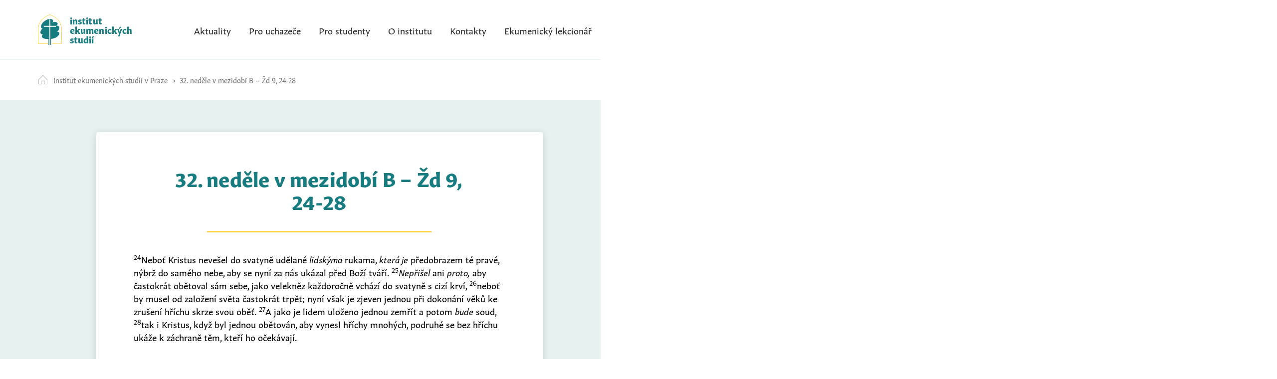

--- FILE ---
content_type: image/svg+xml
request_url: https://www.iespraha.cz/wp-content/themes/ies/img/sprite.svg
body_size: 11074
content:
<svg xmlns="http://www.w3.org/2000/svg"><symbol id="logo-powered-by-eos-cms" viewBox="0 0 1100 152.84"><path d="M949.27 110.57a26.19 26.19 0 0 1-8.82 6.51 27.77 27.77 0 0 1-12.22 2.5 31.3 31.3 0 0 1-11.71-2.1 25.17 25.17 0 0 1-8.92-5.91 26.09 26.09 0 0 1-5.61-9A32.77 32.77 0 0 1 900 91a29.71 29.71 0 0 1 2.1-11.12 26.54 26.54 0 0 1 5.81-9 27.54 27.54 0 0 1 20.33-8.31 28.63 28.63 0 0 1 12 2.4 26.64 26.64 0 0 1 8.92 6.61l-6.81 6.61a17.12 17.12 0 0 0-5.91-4.71 17.5 17.5 0 0 0-8.22-1.7 16.17 16.17 0 0 0-7.41 1.6 15.66 15.66 0 0 0-5.51 4.31 20 20 0 0 0-3.5 6.21 22.41 22.41 0 0 0-1.2 7.31 21.82 21.82 0 0 0 1.2 7.21 19.85 19.85 0 0 0 3.5 6.21 16.89 16.89 0 0 0 5.51 4.31 16.46 16.46 0 0 0 7.41 1.6 19.7 19.7 0 0 0 8.52-1.8A17.68 17.68 0 0 0 943 104zm10.31-34.65v-6.21c0-1.7 0-3.61-.1-5.51h9.92l.3 8.11a38.32 38.32 0 0 1 2.4-3.1 22.5 22.5 0 0 1 3.61-3.11 20.13 20.13 0 0 1 4.91-2.3 21.75 21.75 0 0 1 6.51-.9c4.2 0 7.61.8 10.31 2.5a17.25 17.25 0 0 1 6.41 7.21 34.67 34.67 0 0 1 7.91-6.71c3.11-2 7-2.9 11.62-2.9 6.91 0 12 2.1 15.33 6.21s5 9.61 5 16.52V118h-10.41V86.53c0-5-1-8.71-2.91-11s-4.81-3.51-8.61-3.51a12.82 12.82 0 0 0-5.91 1.3 15.48 15.48 0 0 0-7.81 8.62 18.4 18.4 0 0 0-1.1 6.21v29.74h-10.42V86.43c0-5-1-8.71-2.9-11s-4.81-3.51-8.52-3.51a13.17 13.17 0 0 0-7.11 1.8 14.64 14.64 0 0 0-4.71 4.81 20.72 20.72 0 0 0-2.5 6.71 39.26 39.26 0 0 0-.7 7.61v24.94h-10.42V75.92zm101.56 28.54a20.93 20.93 0 0 0 6.91 4.61 22.75 22.75 0 0 0 9.31 1.7 19.74 19.74 0 0 0 8.62-1.7 5.57 5.57 0 0 0 3.5-5.21 7.93 7.93 0 0 0-.7-3.2 6.39 6.39 0 0 0-2.5-2.41 24.12 24.12 0 0 0-4.71-1.9c-2-.6-4.41-1.2-7.31-1.9-2.1-.5-4.11-1.11-6.21-1.81a21.2 21.2 0 0 1-5.51-3.1 15.71 15.71 0 0 1-3.9-4.61 14.42 14.42 0 0 1 .3-13.42 16.35 16.35 0 0 1 4.8-5 24.41 24.41 0 0 1 6.71-3.1 28.92 28.92 0 0 1 7.82-1A34.31 34.31 0 0 1 1090 64.2a28.09 28.09 0 0 1 8.62 5l-5.62 7.12a19.16 19.16 0 0 0-6.11-3.71 22 22 0 0 0-8.51-1.5 16.82 16.82 0 0 0-8 1.6 5.55 5.55 0 0 0-3 5.31c0 2.3 1.3 4 4 5.11a69.25 69.25 0 0 0 10.41 3.2 65.51 65.51 0 0 1 7.11 2.11 21.34 21.34 0 0 1 5.81 3.1 12.69 12.69 0 0 1 3.91 4.71A13.87 13.87 0 0 1 1100 103a13.66 13.66 0 0 1-1.8 7.11 16.26 16.26 0 0 1-5 5.11 24 24 0 0 1-7.11 3.1 33.45 33.45 0 0 1-8.41 1c-10.12 0-17.83-2.7-22.84-8.21z" fill="currentColor"/><path d="M761.48 76.62a17.29 17.29 0 0 0-5.81-4.51 17.52 17.52 0 0 0-21 4.51A18.13 18.13 0 0 0 731 83a22.87 22.87 0 0 0 0 14.62 17.78 17.78 0 0 0 3.61 6.31 17.54 17.54 0 0 0 26.84 0 18.84 18.84 0 0 0 3.6-6.31 22.56 22.56 0 0 0 0-14.52 19.66 19.66 0 0 0-3.57-6.48zm-79.73-6.31A16.42 16.42 0 0 0 669.84 75a15 15 0 0 0-3.31 4.9 15.91 15.91 0 0 0-1.3 5.71h32.25A17.58 17.58 0 0 0 693 74.82c-2.63-3.01-6.44-4.51-11.25-4.51z" fill="inherit"/><path d="M804.54 26.64a54.75 54.75 0 0 0-5.71.3 63.1 63.1 0 0 0-103.56.2 73.4 73.4 0 0 0-8.11-.5 63.1 63.1 0 0 0 0 126.2h117.28a63.1 63.1 0 0 0 .1-126.2zm-137.71 73.61a18.41 18.41 0 0 0 3.91 5.31 18.4 18.4 0 0 0 12.32 4.81 24.12 24.12 0 0 0 11.41-2.4 25 25 0 0 0 6.51-4.61l6 6.41a38.53 38.53 0 0 1-2.8 2.7 24.12 24.12 0 0 1-4.91 3.21 36.44 36.44 0 0 1-16.32 3.7 31.16 31.16 0 0 1-11.62-2.1 26.69 26.69 0 0 1-9.12-6 27.87 27.87 0 0 1-5.81-9.31 33 33 0 0 1-2.1-12 31.91 31.91 0 0 1 2-11.22 27.51 27.51 0 0 1 5.61-9.11 27.93 27.93 0 0 1 8.62-6.11 26.42 26.42 0 0 1 11-2.21A25.48 25.48 0 0 1 693.67 64a24.06 24.06 0 0 1 8.33 7.21 31.76 31.76 0 0 1 4.81 10.22 47.05 47.05 0 0 1 1.5 12H665a21.3 21.3 0 0 0 1.83 6.82zm108.07 1.31a29.22 29.22 0 0 1-6.11 9.21 26.91 26.91 0 0 1-9.22 6.31 30.23 30.23 0 0 1-23.13 0 26.5 26.5 0 0 1-9.12-6.31 32.07 32.07 0 0 1-6-9.21 29.71 29.71 0 0 1 0-22.44 27.36 27.36 0 0 1 6-9.21 26.5 26.5 0 0 1 9.12-6.31 29.35 29.35 0 0 1 11.62-2.31 28.85 28.85 0 0 1 11.51 2.31 27.89 27.89 0 0 1 9.22 6.31 30.4 30.4 0 0 1 6.11 9.21 29.91 29.91 0 0 1 2.2 11.22 32 32 0 0 1-2.2 11.22zM829 110a15.79 15.79 0 0 1-5.11 5.21 23.07 23.07 0 0 1-7.31 3.2 34.42 34.42 0 0 1-8.61 1.1c-10.32 0-18.13-2.8-23.34-8.31l6.51-7.11a22.18 22.18 0 0 0 7.11 4.71 23.43 23.43 0 0 0 9.52 1.8 20.64 20.64 0 0 0 8.81-1.7 5.5 5.5 0 0 0 3.51-5.41 6.38 6.38 0 0 0-.8-3.21 6.82 6.82 0 0 0-2.61-2.4 18.35 18.35 0 0 0-4.81-1.9c-2-.6-4.5-1.2-7.51-1.9a52.79 52.79 0 0 1-6.36-1.94 22 22 0 0 1-5.61-3.1 16.44 16.44 0 0 1-4-4.71 13.73 13.73 0 0 1-1.5-6.61 13.3 13.3 0 0 1 1.8-7 15.81 15.81 0 0 1 4.91-5.11 21.67 21.67 0 0 1 6.91-3.1 29.63 29.63 0 0 1 7.91-1.11 35.17 35.17 0 0 1 11.92 1.81 28.46 28.46 0 0 1 8.81 5.11l-5.81 7.31a21.52 21.52 0 0 0-6.21-3.81 23.2 23.2 0 0 0-8.61-1.5 16.92 16.92 0 0 0-8.11 1.6 5.77 5.77 0 0 0-3.11 5.41c0 2.4 1.4 4.11 4.11 5.21a69.08 69.08 0 0 0 10.61 3.2 59.78 59.78 0 0 1 7.22 2.21 22.49 22.49 0 0 1 5.91 3.2 14.32 14.32 0 0 1 4 4.81 14.53 14.53 0 0 1 1.5 6.81A13.29 13.29 0 0 1 829 110z" fill="inherit"/><path d="M.1 82.53v-6.31c0-1.81 0-3.61-.1-5.61h10.12l.4 7.81a17.31 17.31 0 0 1 2.4-2.6 24.82 24.82 0 0 1 3.81-3 19.18 19.18 0 0 1 5.4-2.4 21.86 21.86 0 0 1 7.12-1 23.83 23.83 0 0 1 11 2.4 21.83 21.83 0 0 1 7.75 6.4 26.28 26.28 0 0 1 4.51 9.22 39.57 39.57 0 0 1 1.5 11 30.37 30.37 0 0 1-2.5 12.92 27.76 27.76 0 0 1-6.61 9 26.91 26.91 0 0 1-9.11 5.3 31.08 31.08 0 0 1-9.92 1.71 30.28 30.28 0 0 1-8.91-1.1c-2.21-.71-4.31-1.61-6.31-2.41v25.54H.1zm10.52 31.05a26 26 0 0 0 5.4 3 25.29 25.29 0 0 0 8.92 1.4 18.18 18.18 0 0 0 7.41-1.5 18.4 18.4 0 0 0 5.81-4.11 17.61 17.61 0 0 0 3.7-6.21 21.82 21.82 0 0 0 1.31-7.81 31.12 31.12 0 0 0-.9-7.61 19.23 19.23 0 0 0-2.81-6.31 15 15 0 0 0-5-4.31 15.85 15.85 0 0 0-7.61-1.6 15.2 15.2 0 0 0-9.71 3.11 16.6 16.6 0 0 0-5.71 9.11 17.55 17.55 0 0 0-.7 4.11c-.1 1.5-.1 3-.1 4.5zm81.92 13.62a30.1 30.1 0 0 1-11.72-2.31 26.46 26.46 0 0 1-9.11-6.31A29.83 29.83 0 0 1 63.5 98a28.6 28.6 0 0 1 2.2-11.32 32.36 32.36 0 0 1 6-9.31A27.59 27.59 0 0 1 80.82 71a30.76 30.76 0 0 1 23.34 0 27 27 0 0 1 9.22 6.31 30.65 30.65 0 0 1 6.1 9.31 30.1 30.1 0 0 1 0 22.64 30.65 30.65 0 0 1-6.1 9.31 27.89 27.89 0 0 1-9.22 6.31 29.89 29.89 0 0 1-11.62 2.32zm0-9.22a17.76 17.76 0 0 0 7.71-1.7 17 17 0 0 0 5.81-4.51 18.13 18.13 0 0 0 3.61-6.41 23.17 23.17 0 0 0 0-14.72 17.81 17.81 0 0 0-3.67-6.41A17.35 17.35 0 0 0 92.54 78a17.79 17.79 0 0 0-7.71 1.7A17.19 17.19 0 0 0 79 84.23a18.36 18.36 0 0 0-3.6 6.41 23.47 23.47 0 0 0-1.21 7.41 22.37 22.37 0 0 0 1.21 7.31 17.85 17.85 0 0 0 3.7 6.41 17.07 17.07 0 0 0 5.81 4.51 16.73 16.73 0 0 0 7.63 1.72zm33.35-47.47h11.72l12.32 42 13.22-42h9.12l13.22 42.26 12-42.26h11l-18.23 55h-10.48l-12.72-38.38-12.62 38.36h-9.92zm141.42 46.97c-.6.7-1.6 1.6-2.8 2.71a24.54 24.54 0 0 1-4.91 3.2 44.21 44.21 0 0 1-7.11 2.7 36.67 36.67 0 0 1-9.31 1.11 31.87 31.87 0 0 1-11.72-2.11 25.77 25.77 0 0 1-9.12-6 26.28 26.28 0 0 1-5.81-9.31 33 33 0 0 1-2.1-12 32.46 32.46 0 0 1 2-11.32 26.2 26.2 0 0 1 5.71-9.11 25.9 25.9 0 0 1 8.72-6.11 26.41 26.41 0 0 1 11-2.2 25.9 25.9 0 0 1 12.22 2.7 23.3 23.3 0 0 1 8.32 7.21 29.69 29.69 0 0 1 4.8 10.32 48.23 48.23 0 0 1 1.51 12h-43.36A16.6 16.6 0 0 0 227 108a17.29 17.29 0 0 0 4 5.31 17.48 17.48 0 0 0 5.71 3.5 17 17 0 0 0 6.71 1.3c4.6 0 8.51-.8 11.41-2.4a23.13 23.13 0 0 0 6.51-4.61zm-9.61-24.24a17.8 17.8 0 0 0-4.51-10.91c-2.7-3-6.51-4.51-11.32-4.51a16.58 16.58 0 0 0-6.81 1.3 16.88 16.88 0 0 0-5.1 3.41 14.93 14.93 0 0 0-3.31 4.91 16.3 16.3 0 0 0-1.3 5.7h32.35zm22.83-11.41v-6c0-1.71 0-3.41-.1-5.31h10.12l.4 8.91a28.32 28.32 0 0 1 2.5-3.1 19.11 19.11 0 0 1 3.71-3.11 26.71 26.71 0 0 1 5.11-2.4 19.31 19.31 0 0 1 6.71-1 28.8 28.8 0 0 1 3.2.2 23.08 23.08 0 0 1 2.81.7l-2.41 9.91a16.22 16.22 0 0 0-5.41-.8 14.44 14.44 0 0 0-6.31 1.31 16.39 16.39 0 0 0-5 3.6 18.47 18.47 0 0 0-3.41 5.41 17.52 17.52 0 0 0-1.2 6.51v28.94h-10.62V81.83zm93.15 35.65c-.6.7-1.61 1.6-2.81 2.71a24.45 24.45 0 0 1-4.9 3.2 44.35 44.35 0 0 1-7.12 2.7 36.62 36.62 0 0 1-9.31 1.11 31.91 31.91 0 0 1-11.72-2.11 24.87 24.87 0 0 1-9.11-6 26 26 0 0 1-5.81-9.31 33 33 0 0 1-2.1-12 32.46 32.46 0 0 1 2-11.32 27 27 0 0 1 14.42-15.22 26.46 26.46 0 0 1 11-2.2 25.93 25.93 0 0 1 12.22 2.7 23.27 23.27 0 0 1 8.31 7.21 29.7 29.7 0 0 1 4.81 10.32 48.22 48.22 0 0 1 1.5 12h-43.35a16.44 16.44 0 0 0 1.61 6.71 17.88 17.88 0 0 0 9.71 8.81 17.07 17.07 0 0 0 6.71 1.3c4.61 0 8.51-.8 11.42-2.4a23.29 23.29 0 0 0 6.51-4.61zm-9.62-24.24a17.85 17.85 0 0 0-4.5-10.91c-2.71-3-6.51-4.51-11.32-4.51a16.52 16.52 0 0 0-6.81 1.3 16.8 16.8 0 0 0-5.11 3.41 15.24 15.24 0 0 0-3.32 4.91 16.3 16.3 0 0 0-1.3 5.7h32.35zm62.4 25.34c-.4.5-1 1.21-1.9 2.21a19.31 19.31 0 0 1-3.61 2.9 26 26 0 0 1-5.31 2.5 21.17 21.17 0 0 1-7 1.11 23.93 23.93 0 0 1-9.71-2 21.84 21.84 0 0 1-7.82-5.71 25 25 0 0 1-5.1-8.91A35.72 35.72 0 0 1 384.19 99a30.59 30.59 0 0 1 2.71-13.42 28.1 28.1 0 0 1 6.91-9.21 28.81 28.81 0 0 1 9.11-5.37 29.74 29.74 0 0 1 9.32-1.7 25.09 25.09 0 0 1 9.21 1.4c2.2.9 3.91 1.7 5.11 2.1V46.67h10.62v73.22c0 1.8 0 3.6.1 5.6h-10.42zm0-35.85a24.11 24.11 0 0 0-4.41-2.51c-2.1-1.1-5.21-1.6-9.11-1.6a18 18 0 0 0-7.11 1.4 16.46 16.46 0 0 0-5.71 4 18.51 18.51 0 0 0-3.81 6.41 25.31 25.31 0 0 0-1.4 8.51 29.44 29.44 0 0 0 .9 7.41 17.9 17.9 0 0 0 2.91 6.11 14.25 14.25 0 0 0 5 4.11 15.88 15.88 0 0 0 7.11 1.5 15.6 15.6 0 0 0 7.12-1.5 14.11 14.11 0 0 0 4.8-3.81 15.44 15.44 0 0 0 2.71-5.1 16.75 16.75 0 0 0 .9-5.11V82.73zm46.87-36.06H484v30a16.9 16.9 0 0 1 2.3-2.41 16 16 0 0 1 3.61-2.4 20 20 0 0 1 4.9-1.8 23.64 23.64 0 0 1 6.21-.7 24.58 24.58 0 0 1 10.82 2.2 23.24 23.24 0 0 1 7.81 6 27.66 27.66 0 0 1 4.81 9A36.93 36.93 0 0 1 526 97.65a30.85 30.85 0 0 1-2.2 11.92 27.41 27.41 0 0 1-6.31 9.31 30 30 0 0 1-9.72 6.11 33.35 33.35 0 0 1-12.51 2.21 68.44 68.44 0 0 1-12.52-1.11 43.47 43.47 0 0 1-9.32-2.5V46.67zm10.52 69.71c1.1.3 2.5.6 4.1 1a32.94 32.94 0 0 0 7.11.5 22 22 0 0 0 8.32-1.5 20.78 20.78 0 0 0 6.31-4.11 18.46 18.46 0 0 0 4.1-6.41 23.53 23.53 0 0 0 1.41-8.11 29.4 29.4 0 0 0-.91-7.31 17.14 17.14 0 0 0-2.8-6.11 13.33 13.33 0 0 0-4.91-4.21 14.74 14.74 0 0 0-7.21-1.6 15.21 15.21 0 0 0-11.62 4.91 13.53 13.53 0 0 0-2.9 5.11 19.83 19.83 0 0 0-.9 6v21.83zM538.33 139a17.4 17.4 0 0 0 2.71 1.91 8.55 8.55 0 0 0 3.8.8 6.36 6.36 0 0 0 3.21-.8 9.76 9.76 0 0 0 2.5-2.51 22.28 22.28 0 0 0 2.1-4.1c.71-1.6 1.41-3.51 2.31-5.61l1.4-3.51-24.54-54.47H544l17.73 41.46 15.62-41.46H589l-21.93 53.58c-1 2.51-2.11 5.31-3.11 8.31a52 52 0 0 1-4 8.62 24.28 24.28 0 0 1-5.81 6.81 13.65 13.65 0 0 1-8.62 2.7 20.26 20.26 0 0 1-7-1.1 18.18 18.18 0 0 1-5-3z" fill="currentColor"/></symbol><symbol id="logo" viewBox="0 0 47.96 60.64"><path d="M47.45 33.2l.11 24.28-19 .2M.43 33.13C-.2 16.27 8.08 6.62 23.74.43 41.52 7.15 47.59 16.9 47.45 33.2M19.83 57.73L.6 57.88.43 33.13" fill="none" stroke="#faca0c" stroke-width=".796"/><path d="M21.31 60.64V48.79c-12.56 1-17.45-5.57-10.28-9.7-7.13 2.3-8.3-5.46-1.35-11.92-5.44 2.36-4.81-7.59 2.87-13.48 11.23-8.58 20.89-4.34 16.55 2.57 7.17-4.37 15.19 2.63 7.23 5.85 7.64-.79 8.17 7.25 2.32 12.66 9-.77 3.33 12.75-12.34 13.89v12h-1.67v-36h11.3v-1.98h-11.3l.05-12.88H22.9v12.88H11.71v1.88H22.9l.1 36.08z" fill="#167c80" fill-rule="evenodd"/></symbol><symbol id="swiper-arrow" viewBox="0 0 30 28.75"><path d="M15.9 28.75l-3.79-4.16c2.73-2.21 6.05-4.92 9.18-7.5-7 0-14.93.13-21.29.36l.17-6.1c6.32.18 14.14.27 21.12.32-3-2.49-6.31-5.2-9.23-7.51L15.86 0C20.72 4.52 26.38 9.58 30 12.66l-.13 3.43c-4.24 3.66-9.81 8.73-14 12.66" fill="currentColor" fill-rule="evenodd"/></symbol></svg>

--- FILE ---
content_type: text/javascript
request_url: https://www.iespraha.cz/wp-content/themes/ies/myloadmore.js?ver=6.8.3
body_size: 610
content:
jQuery(function($) {
  // use jQuery code inside this to avoid "$ is not defined" error
  $('.load-more a').click(function(evt) {
    evt.preventDefault();
    var button = $(this),
      data = {
        action: 'loadmore',
        query: ies_loadmore_params.posts, // that's how we get params from wp_localize_script() function
        page: ies_loadmore_params.current_page
      };

    $.ajax({
      // you can also use $.post here
      url: ies_loadmore_params.ajaxurl, // AJAX handler
      data: data,
      type: 'POST',
      beforeSend: function(xhr) {
        button.text('Načítám...'); // change the button text, you can also add a preloader image
      },
      success: function(data) {
        if (data) {
          button
            .text('Načíst další')
            .parent()
            .prev()
            .append(data); // insert new posts
          ies_loadmore_params.current_page++;

          if (ies_loadmore_params.current_page == ies_loadmore_params.max_page)
            button.remove(); // if last page, remove the button

          // you can also fire the "post-load" event here if you use a plugin that requires it
          // $( document.body ).trigger( 'post-load' );
        } else {
          button.remove(); // if no data, remove the button as well
        }
      }
    });
  });
});


--- FILE ---
content_type: text/javascript
request_url: https://www.iespraha.cz/wp-content/themes/ies/js/index.js?ver=20180118
body_size: 79887
content:
!function(t){var e={};function i(n){if(e[n])return e[n].exports;var r=e[n]={i:n,l:!1,exports:{}};return t[n].call(r.exports,r,r.exports,i),r.l=!0,r.exports}i.m=t,i.c=e,i.d=function(t,e,n){i.o(t,e)||Object.defineProperty(t,e,{enumerable:!0,get:n})},i.r=function(t){"undefined"!=typeof Symbol&&Symbol.toStringTag&&Object.defineProperty(t,Symbol.toStringTag,{value:"Module"}),Object.defineProperty(t,"__esModule",{value:!0})},i.t=function(t,e){if(1&e&&(t=i(t)),8&e)return t;if(4&e&&"object"==typeof t&&t&&t.__esModule)return t;var n=Object.create(null);if(i.r(n),Object.defineProperty(n,"default",{enumerable:!0,value:t}),2&e&&"string"!=typeof t)for(var r in t)i.d(n,r,function(e){return t[e]}.bind(null,r));return n},i.n=function(t){var e=t&&t.__esModule?function(){return t.default}:function(){return t};return i.d(e,"a",e),e},i.o=function(t,e){return Object.prototype.hasOwnProperty.call(t,e)},i.p="",i(i.s=285)}([function(t,e,i){var n=i(2),r=i(8),s=i(13),a=i(10),o=i(20),l=function(t,e,i){var u,c,d,h,f=t&l.F,p=t&l.G,v=t&l.S,g=t&l.P,m=t&l.B,b=p?n:v?n[e]||(n[e]={}):(n[e]||{}).prototype,y=p?r:r[e]||(r[e]={}),w=y.prototype||(y.prototype={});for(u in p&&(i=e),i)d=((c=!f&&b&&void 0!==b[u])?b:i)[u],h=m&&c?o(d,n):g&&"function"==typeof d?o(Function.call,d):d,b&&a(b,u,d,t&l.U),y[u]!=d&&s(y,u,h),g&&w[u]!=d&&(w[u]=d)};n.core=r,l.F=1,l.G=2,l.S=4,l.P=8,l.B=16,l.W=32,l.U=64,l.R=128,t.exports=l},function(t,e){t.exports=function(t){try{return!!t()}catch(t){return!0}}},function(t,e){var i=t.exports="undefined"!=typeof window&&window.Math==Math?window:"undefined"!=typeof self&&self.Math==Math?self:Function("return this")();"number"==typeof __g&&(__g=i)},function(t,e){t.exports=function(t){return"object"==typeof t?null!==t:"function"==typeof t}},function(t,e,i){var n=i(3);t.exports=function(t){if(!n(t))throw TypeError(t+" is not an object!");return t}},function(t,e,i){var n=i(57)("wks"),r=i(29),s=i(2).Symbol,a="function"==typeof s;(t.exports=function(t){return n[t]||(n[t]=a&&s[t]||(a?s:r)("Symbol."+t))}).store=n},function(t,e,i){var n=i(4),r=i(81),s=i(26),a=Object.defineProperty;e.f=i(7)?Object.defineProperty:function(t,e,i){if(n(t),e=s(e,!0),n(i),r)try{return a(t,e,i)}catch(t){}if("get"in i||"set"in i)throw TypeError("Accessors not supported!");return"value"in i&&(t[e]=i.value),t}},function(t,e,i){t.exports=!i(1)(function(){return 7!=Object.defineProperty({},"a",{get:function(){return 7}}).a})},function(t,e){var i=t.exports={version:"2.5.7"};"number"==typeof __e&&(__e=i)},function(t,e,i){var n=i(24),r=Math.min;t.exports=function(t){return t>0?r(n(t),9007199254740991):0}},function(t,e,i){var n=i(2),r=i(13),s=i(12),a=i(29)("src"),o=Function.toString,l=(""+o).split("toString");i(8).inspectSource=function(t){return o.call(t)},(t.exports=function(t,e,i,o){var u="function"==typeof i;u&&(s(i,"name")||r(i,"name",e)),t[e]!==i&&(u&&(s(i,a)||r(i,a,t[e]?""+t[e]:l.join(String(e)))),t===n?t[e]=i:o?t[e]?t[e]=i:r(t,e,i):(delete t[e],r(t,e,i)))})(Function.prototype,"toString",function(){return"function"==typeof this&&this[a]||o.call(this)})},function(t,e,i){var n=i(0),r=i(1),s=i(23),a=/"/g,o=function(t,e,i,n){var r=String(s(t)),o="<"+e;return""!==i&&(o+=" "+i+'="'+String(n).replace(a,"&quot;")+'"'),o+">"+r+"</"+e+">"};t.exports=function(t,e){var i={};i[t]=e(o),n(n.P+n.F*r(function(){var e=""[t]('"');return e!==e.toLowerCase()||e.split('"').length>3}),"String",i)}},function(t,e){var i={}.hasOwnProperty;t.exports=function(t,e){return i.call(t,e)}},function(t,e,i){var n=i(6),r=i(28);t.exports=i(7)?function(t,e,i){return n.f(t,e,r(1,i))}:function(t,e,i){return t[e]=i,t}},function(t,e,i){var n=i(43),r=i(23);t.exports=function(t){return n(r(t))}},function(t,e,i){var n=i(23);t.exports=function(t){return Object(n(t))}},function(t,e,i){"use strict";var n=i(1);t.exports=function(t,e){return!!t&&n(function(){e?t.call(null,function(){},1):t.call(null)})}},function(t,e,i){var n=i(44),r=i(28),s=i(14),a=i(26),o=i(12),l=i(81),u=Object.getOwnPropertyDescriptor;e.f=i(7)?u:function(t,e){if(t=s(t),e=a(e,!0),l)try{return u(t,e)}catch(t){}if(o(t,e))return r(!n.f.call(t,e),t[e])}},function(t,e,i){var n=i(0),r=i(8),s=i(1);t.exports=function(t,e){var i=(r.Object||{})[t]||Object[t],a={};a[t]=e(i),n(n.S+n.F*s(function(){i(1)}),"Object",a)}},function(t,e,i){var n=i(20),r=i(43),s=i(15),a=i(9),o=i(208);t.exports=function(t,e){var i=1==t,l=2==t,u=3==t,c=4==t,d=6==t,h=5==t||d,f=e||o;return function(e,o,p){for(var v,g,m=s(e),b=r(m),y=n(o,p,3),w=a(b.length),x=0,S=i?f(e,w):l?f(e,0):void 0;w>x;x++)if((h||x in b)&&(g=y(v=b[x],x,m),t))if(i)S[x]=g;else if(g)switch(t){case 3:return!0;case 5:return v;case 6:return x;case 2:S.push(v)}else if(c)return!1;return d?-1:u||c?c:S}}},function(t,e,i){var n=i(21);t.exports=function(t,e,i){if(n(t),void 0===e)return t;switch(i){case 1:return function(i){return t.call(e,i)};case 2:return function(i,n){return t.call(e,i,n)};case 3:return function(i,n,r){return t.call(e,i,n,r)}}return function(){return t.apply(e,arguments)}}},function(t,e){t.exports=function(t){if("function"!=typeof t)throw TypeError(t+" is not a function!");return t}},function(t,e){var i={}.toString;t.exports=function(t){return i.call(t).slice(8,-1)}},function(t,e){t.exports=function(t){if(void 0==t)throw TypeError("Can't call method on  "+t);return t}},function(t,e){var i=Math.ceil,n=Math.floor;t.exports=function(t){return isNaN(t=+t)?0:(t>0?n:i)(t)}},function(t,e,i){"use strict";if(i(7)){var n=i(30),r=i(2),s=i(1),a=i(0),o=i(55),l=i(80),u=i(20),c=i(40),d=i(28),h=i(13),f=i(41),p=i(24),v=i(9),g=i(106),m=i(32),b=i(26),y=i(12),w=i(47),x=i(3),S=i(15),T=i(73),E=i(33),C=i(35),M=i(34).f,A=i(75),_=i(29),k=i(5),P=i(19),L=i(45),O=i(52),z=i(77),I=i(37),D=i(49),N=i(39),$=i(76),j=i(98),F=i(6),B=i(17),H=F.f,W=B.f,q=r.RangeError,R=r.TypeError,G=r.Uint8Array,V=Array.prototype,X=l.ArrayBuffer,Y=l.DataView,U=P(0),K=P(2),Z=P(3),Q=P(4),J=P(5),tt=P(6),et=L(!0),it=L(!1),nt=z.values,rt=z.keys,st=z.entries,at=V.lastIndexOf,ot=V.reduce,lt=V.reduceRight,ut=V.join,ct=V.sort,dt=V.slice,ht=V.toString,ft=V.toLocaleString,pt=k("iterator"),vt=k("toStringTag"),gt=_("typed_constructor"),mt=_("def_constructor"),bt=o.CONSTR,yt=o.TYPED,wt=o.VIEW,xt=P(1,function(t,e){return Mt(O(t,t[mt]),e)}),St=s(function(){return 1===new G(new Uint16Array([1]).buffer)[0]}),Tt=!!G&&!!G.prototype.set&&s(function(){new G(1).set({})}),Et=function(t,e){var i=p(t);if(i<0||i%e)throw q("Wrong offset!");return i},Ct=function(t){if(x(t)&&yt in t)return t;throw R(t+" is not a typed array!")},Mt=function(t,e){if(!(x(t)&&gt in t))throw R("It is not a typed array constructor!");return new t(e)},At=function(t,e){return _t(O(t,t[mt]),e)},_t=function(t,e){for(var i=0,n=e.length,r=Mt(t,n);n>i;)r[i]=e[i++];return r},kt=function(t,e,i){H(t,e,{get:function(){return this._d[i]}})},Pt=function(t){var e,i,n,r,s,a,o=S(t),l=arguments.length,c=l>1?arguments[1]:void 0,d=void 0!==c,h=A(o);if(void 0!=h&&!T(h)){for(a=h.call(o),n=[],e=0;!(s=a.next()).done;e++)n.push(s.value);o=n}for(d&&l>2&&(c=u(c,arguments[2],2)),e=0,i=v(o.length),r=Mt(this,i);i>e;e++)r[e]=d?c(o[e],e):o[e];return r},Lt=function(){for(var t=0,e=arguments.length,i=Mt(this,e);e>t;)i[t]=arguments[t++];return i},Ot=!!G&&s(function(){ft.call(new G(1))}),zt=function(){return ft.apply(Ot?dt.call(Ct(this)):Ct(this),arguments)},It={copyWithin:function(t,e){return j.call(Ct(this),t,e,arguments.length>2?arguments[2]:void 0)},every:function(t){return Q(Ct(this),t,arguments.length>1?arguments[1]:void 0)},fill:function(t){return $.apply(Ct(this),arguments)},filter:function(t){return At(this,K(Ct(this),t,arguments.length>1?arguments[1]:void 0))},find:function(t){return J(Ct(this),t,arguments.length>1?arguments[1]:void 0)},findIndex:function(t){return tt(Ct(this),t,arguments.length>1?arguments[1]:void 0)},forEach:function(t){U(Ct(this),t,arguments.length>1?arguments[1]:void 0)},indexOf:function(t){return it(Ct(this),t,arguments.length>1?arguments[1]:void 0)},includes:function(t){return et(Ct(this),t,arguments.length>1?arguments[1]:void 0)},join:function(t){return ut.apply(Ct(this),arguments)},lastIndexOf:function(t){return at.apply(Ct(this),arguments)},map:function(t){return xt(Ct(this),t,arguments.length>1?arguments[1]:void 0)},reduce:function(t){return ot.apply(Ct(this),arguments)},reduceRight:function(t){return lt.apply(Ct(this),arguments)},reverse:function(){for(var t,e=Ct(this).length,i=Math.floor(e/2),n=0;n<i;)t=this[n],this[n++]=this[--e],this[e]=t;return this},some:function(t){return Z(Ct(this),t,arguments.length>1?arguments[1]:void 0)},sort:function(t){return ct.call(Ct(this),t)},subarray:function(t,e){var i=Ct(this),n=i.length,r=m(t,n);return new(O(i,i[mt]))(i.buffer,i.byteOffset+r*i.BYTES_PER_ELEMENT,v((void 0===e?n:m(e,n))-r))}},Dt=function(t,e){return At(this,dt.call(Ct(this),t,e))},Nt=function(t){Ct(this);var e=Et(arguments[1],1),i=this.length,n=S(t),r=v(n.length),s=0;if(r+e>i)throw q("Wrong length!");for(;s<r;)this[e+s]=n[s++]},$t={entries:function(){return st.call(Ct(this))},keys:function(){return rt.call(Ct(this))},values:function(){return nt.call(Ct(this))}},jt=function(t,e){return x(t)&&t[yt]&&"symbol"!=typeof e&&e in t&&String(+e)==String(e)},Ft=function(t,e){return jt(t,e=b(e,!0))?d(2,t[e]):W(t,e)},Bt=function(t,e,i){return!(jt(t,e=b(e,!0))&&x(i)&&y(i,"value"))||y(i,"get")||y(i,"set")||i.configurable||y(i,"writable")&&!i.writable||y(i,"enumerable")&&!i.enumerable?H(t,e,i):(t[e]=i.value,t)};bt||(B.f=Ft,F.f=Bt),a(a.S+a.F*!bt,"Object",{getOwnPropertyDescriptor:Ft,defineProperty:Bt}),s(function(){ht.call({})})&&(ht=ft=function(){return ut.call(this)});var Ht=f({},It);f(Ht,$t),h(Ht,pt,$t.values),f(Ht,{slice:Dt,set:Nt,constructor:function(){},toString:ht,toLocaleString:zt}),kt(Ht,"buffer","b"),kt(Ht,"byteOffset","o"),kt(Ht,"byteLength","l"),kt(Ht,"length","e"),H(Ht,vt,{get:function(){return this[yt]}}),t.exports=function(t,e,i,l){var u=t+((l=!!l)?"Clamped":"")+"Array",d="get"+t,f="set"+t,p=r[u],m=p||{},b=p&&C(p),y=!p||!o.ABV,S={},T=p&&p.prototype,A=function(t,i){H(t,i,{get:function(){return function(t,i){var n=t._d;return n.v[d](i*e+n.o,St)}(this,i)},set:function(t){return function(t,i,n){var r=t._d;l&&(n=(n=Math.round(n))<0?0:n>255?255:255&n),r.v[f](i*e+r.o,n,St)}(this,i,t)},enumerable:!0})};y?(p=i(function(t,i,n,r){c(t,p,u,"_d");var s,a,o,l,d=0,f=0;if(x(i)){if(!(i instanceof X||"ArrayBuffer"==(l=w(i))||"SharedArrayBuffer"==l))return yt in i?_t(p,i):Pt.call(p,i);s=i,f=Et(n,e);var m=i.byteLength;if(void 0===r){if(m%e)throw q("Wrong length!");if((a=m-f)<0)throw q("Wrong length!")}else if((a=v(r)*e)+f>m)throw q("Wrong length!");o=a/e}else o=g(i),s=new X(a=o*e);for(h(t,"_d",{b:s,o:f,l:a,e:o,v:new Y(s)});d<o;)A(t,d++)}),T=p.prototype=E(Ht),h(T,"constructor",p)):s(function(){p(1)})&&s(function(){new p(-1)})&&D(function(t){new p,new p(null),new p(1.5),new p(t)},!0)||(p=i(function(t,i,n,r){var s;return c(t,p,u),x(i)?i instanceof X||"ArrayBuffer"==(s=w(i))||"SharedArrayBuffer"==s?void 0!==r?new m(i,Et(n,e),r):void 0!==n?new m(i,Et(n,e)):new m(i):yt in i?_t(p,i):Pt.call(p,i):new m(g(i))}),U(b!==Function.prototype?M(m).concat(M(b)):M(m),function(t){t in p||h(p,t,m[t])}),p.prototype=T,n||(T.constructor=p));var _=T[pt],k=!!_&&("values"==_.name||void 0==_.name),P=$t.values;h(p,gt,!0),h(T,yt,u),h(T,wt,!0),h(T,mt,p),(l?new p(1)[vt]==u:vt in T)||H(T,vt,{get:function(){return u}}),S[u]=p,a(a.G+a.W+a.F*(p!=m),S),a(a.S,u,{BYTES_PER_ELEMENT:e}),a(a.S+a.F*s(function(){m.of.call(p,1)}),u,{from:Pt,of:Lt}),"BYTES_PER_ELEMENT"in T||h(T,"BYTES_PER_ELEMENT",e),a(a.P,u,It),N(u),a(a.P+a.F*Tt,u,{set:Nt}),a(a.P+a.F*!k,u,$t),n||T.toString==ht||(T.toString=ht),a(a.P+a.F*s(function(){new p(1).slice()}),u,{slice:Dt}),a(a.P+a.F*(s(function(){return[1,2].toLocaleString()!=new p([1,2]).toLocaleString()})||!s(function(){T.toLocaleString.call([1,2])})),u,{toLocaleString:zt}),I[u]=k?_:P,n||k||h(T,pt,P)}}else t.exports=function(){}},function(t,e,i){var n=i(3);t.exports=function(t,e){if(!n(t))return t;var i,r;if(e&&"function"==typeof(i=t.toString)&&!n(r=i.call(t)))return r;if("function"==typeof(i=t.valueOf)&&!n(r=i.call(t)))return r;if(!e&&"function"==typeof(i=t.toString)&&!n(r=i.call(t)))return r;throw TypeError("Can't convert object to primitive value")}},function(t,e,i){var n=i(29)("meta"),r=i(3),s=i(12),a=i(6).f,o=0,l=Object.isExtensible||function(){return!0},u=!i(1)(function(){return l(Object.preventExtensions({}))}),c=function(t){a(t,n,{value:{i:"O"+ ++o,w:{}}})},d=t.exports={KEY:n,NEED:!1,fastKey:function(t,e){if(!r(t))return"symbol"==typeof t?t:("string"==typeof t?"S":"P")+t;if(!s(t,n)){if(!l(t))return"F";if(!e)return"E";c(t)}return t[n].i},getWeak:function(t,e){if(!s(t,n)){if(!l(t))return!0;if(!e)return!1;c(t)}return t[n].w},onFreeze:function(t){return u&&d.NEED&&l(t)&&!s(t,n)&&c(t),t}}},function(t,e){t.exports=function(t,e){return{enumerable:!(1&t),configurable:!(2&t),writable:!(4&t),value:e}}},function(t,e){var i=0,n=Math.random();t.exports=function(t){return"Symbol(".concat(void 0===t?"":t,")_",(++i+n).toString(36))}},function(t,e){t.exports=!1},function(t,e,i){var n=i(83),r=i(60);t.exports=Object.keys||function(t){return n(t,r)}},function(t,e,i){var n=i(24),r=Math.max,s=Math.min;t.exports=function(t,e){return(t=n(t))<0?r(t+e,0):s(t,e)}},function(t,e,i){var n=i(4),r=i(84),s=i(60),a=i(59)("IE_PROTO"),o=function(){},l=function(){var t,e=i(56)("iframe"),n=s.length;for(e.style.display="none",i(62).appendChild(e),e.src="javascript:",(t=e.contentWindow.document).open(),t.write("<script>document.F=Object<\/script>"),t.close(),l=t.F;n--;)delete l.prototype[s[n]];return l()};t.exports=Object.create||function(t,e){var i;return null!==t?(o.prototype=n(t),i=new o,o.prototype=null,i[a]=t):i=l(),void 0===e?i:r(i,e)}},function(t,e,i){var n=i(83),r=i(60).concat("length","prototype");e.f=Object.getOwnPropertyNames||function(t){return n(t,r)}},function(t,e,i){var n=i(12),r=i(15),s=i(59)("IE_PROTO"),a=Object.prototype;t.exports=Object.getPrototypeOf||function(t){return t=r(t),n(t,s)?t[s]:"function"==typeof t.constructor&&t instanceof t.constructor?t.constructor.prototype:t instanceof Object?a:null}},function(t,e,i){var n=i(6).f,r=i(12),s=i(5)("toStringTag");t.exports=function(t,e,i){t&&!r(t=i?t:t.prototype,s)&&n(t,s,{configurable:!0,value:e})}},function(t,e){t.exports={}},function(t,e,i){var n=i(5)("unscopables"),r=Array.prototype;void 0==r[n]&&i(13)(r,n,{}),t.exports=function(t){r[n][t]=!0}},function(t,e,i){"use strict";var n=i(2),r=i(6),s=i(7),a=i(5)("species");t.exports=function(t){var e=n[t];s&&e&&!e[a]&&r.f(e,a,{configurable:!0,get:function(){return this}})}},function(t,e){t.exports=function(t,e,i,n){if(!(t instanceof e)||void 0!==n&&n in t)throw TypeError(i+": incorrect invocation!");return t}},function(t,e,i){var n=i(10);t.exports=function(t,e,i){for(var r in e)n(t,r,e[r],i);return t}},function(t,e,i){var n=i(3);t.exports=function(t,e){if(!n(t)||t._t!==e)throw TypeError("Incompatible receiver, "+e+" required!");return t}},function(t,e,i){var n=i(22);t.exports=Object("z").propertyIsEnumerable(0)?Object:function(t){return"String"==n(t)?t.split(""):Object(t)}},function(t,e){e.f={}.propertyIsEnumerable},function(t,e,i){var n=i(14),r=i(9),s=i(32);t.exports=function(t){return function(e,i,a){var o,l=n(e),u=r(l.length),c=s(a,u);if(t&&i!=i){for(;u>c;)if((o=l[c++])!=o)return!0}else for(;u>c;c++)if((t||c in l)&&l[c]===i)return t||c||0;return!t&&-1}}},function(t,e){e.f=Object.getOwnPropertySymbols},function(t,e,i){var n=i(22),r=i(5)("toStringTag"),s="Arguments"==n(function(){return arguments}());t.exports=function(t){var e,i,a;return void 0===t?"Undefined":null===t?"Null":"string"==typeof(i=function(t,e){try{return t[e]}catch(t){}}(e=Object(t),r))?i:s?n(e):"Object"==(a=n(e))&&"function"==typeof e.callee?"Arguments":a}},function(t,e,i){var n=i(0),r=i(23),s=i(1),a=i(64),o="["+a+"]",l=RegExp("^"+o+o+"*"),u=RegExp(o+o+"*$"),c=function(t,e,i){var r={},o=s(function(){return!!a[t]()||"​"!="​"[t]()}),l=r[t]=o?e(d):a[t];i&&(r[i]=l),n(n.P+n.F*o,"String",r)},d=c.trim=function(t,e){return t=String(r(t)),1&e&&(t=t.replace(l,"")),2&e&&(t=t.replace(u,"")),t};t.exports=c},function(t,e,i){var n=i(5)("iterator"),r=!1;try{var s=[7][n]();s.return=function(){r=!0},Array.from(s,function(){throw 2})}catch(t){}t.exports=function(t,e){if(!e&&!r)return!1;var i=!1;try{var s=[7],a=s[n]();a.next=function(){return{done:i=!0}},s[n]=function(){return a},t(s)}catch(t){}return i}},function(t,e,i){"use strict";var n=i(13),r=i(10),s=i(1),a=i(23),o=i(5);t.exports=function(t,e,i){var l=o(t),u=i(a,l,""[t]),c=u[0],d=u[1];s(function(){var e={};return e[l]=function(){return 7},7!=""[t](e)})&&(r(String.prototype,t,c),n(RegExp.prototype,l,2==e?function(t,e){return d.call(t,this,e)}:function(t){return d.call(t,this)}))}},function(t,e,i){var n=i(20),r=i(96),s=i(73),a=i(4),o=i(9),l=i(75),u={},c={};(e=t.exports=function(t,e,i,d,h){var f,p,v,g,m=h?function(){return t}:l(t),b=n(i,d,e?2:1),y=0;if("function"!=typeof m)throw TypeError(t+" is not iterable!");if(s(m)){for(f=o(t.length);f>y;y++)if((g=e?b(a(p=t[y])[0],p[1]):b(t[y]))===u||g===c)return g}else for(v=m.call(t);!(p=v.next()).done;)if((g=r(v,b,p.value,e))===u||g===c)return g}).BREAK=u,e.RETURN=c},function(t,e,i){var n=i(4),r=i(21),s=i(5)("species");t.exports=function(t,e){var i,a=n(t).constructor;return void 0===a||void 0==(i=n(a)[s])?e:r(i)}},function(t,e,i){var n=i(2).navigator;t.exports=n&&n.userAgent||""},function(t,e,i){"use strict";var n=i(2),r=i(0),s=i(10),a=i(41),o=i(27),l=i(51),u=i(40),c=i(3),d=i(1),h=i(49),f=i(36),p=i(65);t.exports=function(t,e,i,v,g,m){var b=n[t],y=b,w=g?"set":"add",x=y&&y.prototype,S={},T=function(t){var e=x[t];s(x,t,"delete"==t?function(t){return!(m&&!c(t))&&e.call(this,0===t?0:t)}:"has"==t?function(t){return!(m&&!c(t))&&e.call(this,0===t?0:t)}:"get"==t?function(t){return m&&!c(t)?void 0:e.call(this,0===t?0:t)}:"add"==t?function(t){return e.call(this,0===t?0:t),this}:function(t,i){return e.call(this,0===t?0:t,i),this})};if("function"==typeof y&&(m||x.forEach&&!d(function(){(new y).entries().next()}))){var E=new y,C=E[w](m?{}:-0,1)!=E,M=d(function(){E.has(1)}),A=h(function(t){new y(t)}),_=!m&&d(function(){for(var t=new y,e=5;e--;)t[w](e,e);return!t.has(-0)});A||((y=e(function(e,i){u(e,y,t);var n=p(new b,e,y);return void 0!=i&&l(i,g,n[w],n),n})).prototype=x,x.constructor=y),(M||_)&&(T("delete"),T("has"),g&&T("get")),(_||C)&&T(w),m&&x.clear&&delete x.clear}else y=v.getConstructor(e,t,g,w),a(y.prototype,i),o.NEED=!0;return f(y,t),S[t]=y,r(r.G+r.W+r.F*(y!=b),S),m||v.setStrong(y,t,g),y}},function(t,e,i){for(var n,r=i(2),s=i(13),a=i(29),o=a("typed_array"),l=a("view"),u=!(!r.ArrayBuffer||!r.DataView),c=u,d=0,h="Int8Array,Uint8Array,Uint8ClampedArray,Int16Array,Uint16Array,Int32Array,Uint32Array,Float32Array,Float64Array".split(",");d<9;)(n=r[h[d++]])?(s(n.prototype,o,!0),s(n.prototype,l,!0)):c=!1;t.exports={ABV:u,CONSTR:c,TYPED:o,VIEW:l}},function(t,e,i){var n=i(3),r=i(2).document,s=n(r)&&n(r.createElement);t.exports=function(t){return s?r.createElement(t):{}}},function(t,e,i){var n=i(8),r=i(2),s=r["__core-js_shared__"]||(r["__core-js_shared__"]={});(t.exports=function(t,e){return s[t]||(s[t]=void 0!==e?e:{})})("versions",[]).push({version:n.version,mode:i(30)?"pure":"global",copyright:"© 2018 Denis Pushkarev (zloirock.ru)"})},function(t,e,i){e.f=i(5)},function(t,e,i){var n=i(57)("keys"),r=i(29);t.exports=function(t){return n[t]||(n[t]=r(t))}},function(t,e){t.exports="constructor,hasOwnProperty,isPrototypeOf,propertyIsEnumerable,toLocaleString,toString,valueOf".split(",")},function(t,e,i){var n=i(22);t.exports=Array.isArray||function(t){return"Array"==n(t)}},function(t,e,i){var n=i(2).document;t.exports=n&&n.documentElement},function(t,e,i){var n=i(3),r=i(4),s=function(t,e){if(r(t),!n(e)&&null!==e)throw TypeError(e+": can't set as prototype!")};t.exports={set:Object.setPrototypeOf||("__proto__"in{}?function(t,e,n){try{(n=i(20)(Function.call,i(17).f(Object.prototype,"__proto__").set,2))(t,[]),e=!(t instanceof Array)}catch(t){e=!0}return function(t,i){return s(t,i),e?t.__proto__=i:n(t,i),t}}({},!1):void 0),check:s}},function(t,e){t.exports="\t\n\v\f\r   ᠎             　\u2028\u2029\ufeff"},function(t,e,i){var n=i(3),r=i(63).set;t.exports=function(t,e,i){var s,a=e.constructor;return a!==i&&"function"==typeof a&&(s=a.prototype)!==i.prototype&&n(s)&&r&&r(t,s),t}},function(t,e,i){"use strict";var n=i(24),r=i(23);t.exports=function(t){var e=String(r(this)),i="",s=n(t);if(s<0||s==1/0)throw RangeError("Count can't be negative");for(;s>0;(s>>>=1)&&(e+=e))1&s&&(i+=e);return i}},function(t,e){t.exports=Math.sign||function(t){return 0==(t=+t)||t!=t?t:t<0?-1:1}},function(t,e){var i=Math.expm1;t.exports=!i||i(10)>22025.465794806718||i(10)<22025.465794806718||-2e-17!=i(-2e-17)?function(t){return 0==(t=+t)?t:t>-1e-6&&t<1e-6?t+t*t/2:Math.exp(t)-1}:i},function(t,e,i){"use strict";var n=i(30),r=i(0),s=i(10),a=i(13),o=i(37),l=i(95),u=i(36),c=i(35),d=i(5)("iterator"),h=!([].keys&&"next"in[].keys()),f=function(){return this};t.exports=function(t,e,i,p,v,g,m){l(i,e,p);var b,y,w,x=function(t){if(!h&&t in C)return C[t];switch(t){case"keys":case"values":return function(){return new i(this,t)}}return function(){return new i(this,t)}},S=e+" Iterator",T="values"==v,E=!1,C=t.prototype,M=C[d]||C["@@iterator"]||v&&C[v],A=M||x(v),_=v?T?x("entries"):A:void 0,k="Array"==e&&C.entries||M;if(k&&(w=c(k.call(new t)))!==Object.prototype&&w.next&&(u(w,S,!0),n||"function"==typeof w[d]||a(w,d,f)),T&&M&&"values"!==M.name&&(E=!0,A=function(){return M.call(this)}),n&&!m||!h&&!E&&C[d]||a(C,d,A),o[e]=A,o[S]=f,v)if(b={values:T?A:x("values"),keys:g?A:x("keys"),entries:_},m)for(y in b)y in C||s(C,y,b[y]);else r(r.P+r.F*(h||E),e,b);return b}},function(t,e,i){var n=i(71),r=i(23);t.exports=function(t,e,i){if(n(e))throw TypeError("String#"+i+" doesn't accept regex!");return String(r(t))}},function(t,e,i){var n=i(3),r=i(22),s=i(5)("match");t.exports=function(t){var e;return n(t)&&(void 0!==(e=t[s])?!!e:"RegExp"==r(t))}},function(t,e,i){var n=i(5)("match");t.exports=function(t){var e=/./;try{"/./"[t](e)}catch(i){try{return e[n]=!1,!"/./"[t](e)}catch(t){}}return!0}},function(t,e,i){var n=i(37),r=i(5)("iterator"),s=Array.prototype;t.exports=function(t){return void 0!==t&&(n.Array===t||s[r]===t)}},function(t,e,i){"use strict";var n=i(6),r=i(28);t.exports=function(t,e,i){e in t?n.f(t,e,r(0,i)):t[e]=i}},function(t,e,i){var n=i(47),r=i(5)("iterator"),s=i(37);t.exports=i(8).getIteratorMethod=function(t){if(void 0!=t)return t[r]||t["@@iterator"]||s[n(t)]}},function(t,e,i){"use strict";var n=i(15),r=i(32),s=i(9);t.exports=function(t){for(var e=n(this),i=s(e.length),a=arguments.length,o=r(a>1?arguments[1]:void 0,i),l=a>2?arguments[2]:void 0,u=void 0===l?i:r(l,i);u>o;)e[o++]=t;return e}},function(t,e,i){"use strict";var n=i(38),r=i(99),s=i(37),a=i(14);t.exports=i(69)(Array,"Array",function(t,e){this._t=a(t),this._i=0,this._k=e},function(){var t=this._t,e=this._k,i=this._i++;return!t||i>=t.length?(this._t=void 0,r(1)):r(0,"keys"==e?i:"values"==e?t[i]:[i,t[i]])},"values"),s.Arguments=s.Array,n("keys"),n("values"),n("entries")},function(t,e,i){"use strict";var n=i(4);t.exports=function(){var t=n(this),e="";return t.global&&(e+="g"),t.ignoreCase&&(e+="i"),t.multiline&&(e+="m"),t.unicode&&(e+="u"),t.sticky&&(e+="y"),e}},function(t,e,i){var n,r,s,a=i(20),o=i(88),l=i(62),u=i(56),c=i(2),d=c.process,h=c.setImmediate,f=c.clearImmediate,p=c.MessageChannel,v=c.Dispatch,g=0,m={},b=function(){var t=+this;if(m.hasOwnProperty(t)){var e=m[t];delete m[t],e()}},y=function(t){b.call(t.data)};h&&f||(h=function(t){for(var e=[],i=1;arguments.length>i;)e.push(arguments[i++]);return m[++g]=function(){o("function"==typeof t?t:Function(t),e)},n(g),g},f=function(t){delete m[t]},"process"==i(22)(d)?n=function(t){d.nextTick(a(b,t,1))}:v&&v.now?n=function(t){v.now(a(b,t,1))}:p?(s=(r=new p).port2,r.port1.onmessage=y,n=a(s.postMessage,s,1)):c.addEventListener&&"function"==typeof postMessage&&!c.importScripts?(n=function(t){c.postMessage(t+"","*")},c.addEventListener("message",y,!1)):n="onreadystatechange"in u("script")?function(t){l.appendChild(u("script")).onreadystatechange=function(){l.removeChild(this),b.call(t)}}:function(t){setTimeout(a(b,t,1),0)}),t.exports={set:h,clear:f}},function(t,e,i){"use strict";var n=i(2),r=i(7),s=i(30),a=i(55),o=i(13),l=i(41),u=i(1),c=i(40),d=i(24),h=i(9),f=i(106),p=i(34).f,v=i(6).f,g=i(76),m=i(36),b="prototype",y="Wrong index!",w=n.ArrayBuffer,x=n.DataView,S=n.Math,T=n.RangeError,E=n.Infinity,C=w,M=S.abs,A=S.pow,_=S.floor,k=S.log,P=S.LN2,L=r?"_b":"buffer",O=r?"_l":"byteLength",z=r?"_o":"byteOffset";function I(t,e,i){var n,r,s,a=new Array(i),o=8*i-e-1,l=(1<<o)-1,u=l>>1,c=23===e?A(2,-24)-A(2,-77):0,d=0,h=t<0||0===t&&1/t<0?1:0;for((t=M(t))!=t||t===E?(r=t!=t?1:0,n=l):(n=_(k(t)/P),t*(s=A(2,-n))<1&&(n--,s*=2),(t+=n+u>=1?c/s:c*A(2,1-u))*s>=2&&(n++,s/=2),n+u>=l?(r=0,n=l):n+u>=1?(r=(t*s-1)*A(2,e),n+=u):(r=t*A(2,u-1)*A(2,e),n=0));e>=8;a[d++]=255&r,r/=256,e-=8);for(n=n<<e|r,o+=e;o>0;a[d++]=255&n,n/=256,o-=8);return a[--d]|=128*h,a}function D(t,e,i){var n,r=8*i-e-1,s=(1<<r)-1,a=s>>1,o=r-7,l=i-1,u=t[l--],c=127&u;for(u>>=7;o>0;c=256*c+t[l],l--,o-=8);for(n=c&(1<<-o)-1,c>>=-o,o+=e;o>0;n=256*n+t[l],l--,o-=8);if(0===c)c=1-a;else{if(c===s)return n?NaN:u?-E:E;n+=A(2,e),c-=a}return(u?-1:1)*n*A(2,c-e)}function N(t){return t[3]<<24|t[2]<<16|t[1]<<8|t[0]}function $(t){return[255&t]}function j(t){return[255&t,t>>8&255]}function F(t){return[255&t,t>>8&255,t>>16&255,t>>24&255]}function B(t){return I(t,52,8)}function H(t){return I(t,23,4)}function W(t,e,i){v(t[b],e,{get:function(){return this[i]}})}function q(t,e,i,n){var r=f(+i);if(r+e>t[O])throw T(y);var s=t[L]._b,a=r+t[z],o=s.slice(a,a+e);return n?o:o.reverse()}function R(t,e,i,n,r,s){var a=f(+i);if(a+e>t[O])throw T(y);for(var o=t[L]._b,l=a+t[z],u=n(+r),c=0;c<e;c++)o[l+c]=u[s?c:e-c-1]}if(a.ABV){if(!u(function(){w(1)})||!u(function(){new w(-1)})||u(function(){return new w,new w(1.5),new w(NaN),"ArrayBuffer"!=w.name})){for(var G,V=(w=function(t){return c(this,w),new C(f(t))})[b]=C[b],X=p(C),Y=0;X.length>Y;)(G=X[Y++])in w||o(w,G,C[G]);s||(V.constructor=w)}var U=new x(new w(2)),K=x[b].setInt8;U.setInt8(0,2147483648),U.setInt8(1,2147483649),!U.getInt8(0)&&U.getInt8(1)||l(x[b],{setInt8:function(t,e){K.call(this,t,e<<24>>24)},setUint8:function(t,e){K.call(this,t,e<<24>>24)}},!0)}else w=function(t){c(this,w,"ArrayBuffer");var e=f(t);this._b=g.call(new Array(e),0),this[O]=e},x=function(t,e,i){c(this,x,"DataView"),c(t,w,"DataView");var n=t[O],r=d(e);if(r<0||r>n)throw T("Wrong offset!");if(r+(i=void 0===i?n-r:h(i))>n)throw T("Wrong length!");this[L]=t,this[z]=r,this[O]=i},r&&(W(w,"byteLength","_l"),W(x,"buffer","_b"),W(x,"byteLength","_l"),W(x,"byteOffset","_o")),l(x[b],{getInt8:function(t){return q(this,1,t)[0]<<24>>24},getUint8:function(t){return q(this,1,t)[0]},getInt16:function(t){var e=q(this,2,t,arguments[1]);return(e[1]<<8|e[0])<<16>>16},getUint16:function(t){var e=q(this,2,t,arguments[1]);return e[1]<<8|e[0]},getInt32:function(t){return N(q(this,4,t,arguments[1]))},getUint32:function(t){return N(q(this,4,t,arguments[1]))>>>0},getFloat32:function(t){return D(q(this,4,t,arguments[1]),23,4)},getFloat64:function(t){return D(q(this,8,t,arguments[1]),52,8)},setInt8:function(t,e){R(this,1,t,$,e)},setUint8:function(t,e){R(this,1,t,$,e)},setInt16:function(t,e){R(this,2,t,j,e,arguments[2])},setUint16:function(t,e){R(this,2,t,j,e,arguments[2])},setInt32:function(t,e){R(this,4,t,F,e,arguments[2])},setUint32:function(t,e){R(this,4,t,F,e,arguments[2])},setFloat32:function(t,e){R(this,4,t,H,e,arguments[2])},setFloat64:function(t,e){R(this,8,t,B,e,arguments[2])}});m(w,"ArrayBuffer"),m(x,"DataView"),o(x[b],a.VIEW,!0),e.ArrayBuffer=w,e.DataView=x},function(t,e,i){t.exports=!i(7)&&!i(1)(function(){return 7!=Object.defineProperty(i(56)("div"),"a",{get:function(){return 7}}).a})},function(t,e,i){var n=i(2),r=i(8),s=i(30),a=i(58),o=i(6).f;t.exports=function(t){var e=r.Symbol||(r.Symbol=s?{}:n.Symbol||{});"_"==t.charAt(0)||t in e||o(e,t,{value:a.f(t)})}},function(t,e,i){var n=i(12),r=i(14),s=i(45)(!1),a=i(59)("IE_PROTO");t.exports=function(t,e){var i,o=r(t),l=0,u=[];for(i in o)i!=a&&n(o,i)&&u.push(i);for(;e.length>l;)n(o,i=e[l++])&&(~s(u,i)||u.push(i));return u}},function(t,e,i){var n=i(6),r=i(4),s=i(31);t.exports=i(7)?Object.defineProperties:function(t,e){r(t);for(var i,a=s(e),o=a.length,l=0;o>l;)n.f(t,i=a[l++],e[i]);return t}},function(t,e,i){var n=i(14),r=i(34).f,s={}.toString,a="object"==typeof window&&window&&Object.getOwnPropertyNames?Object.getOwnPropertyNames(window):[];t.exports.f=function(t){return a&&"[object Window]"==s.call(t)?function(t){try{return r(t)}catch(t){return a.slice()}}(t):r(n(t))}},function(t,e,i){"use strict";var n=i(31),r=i(46),s=i(44),a=i(15),o=i(43),l=Object.assign;t.exports=!l||i(1)(function(){var t={},e={},i=Symbol(),n="abcdefghijklmnopqrst";return t[i]=7,n.split("").forEach(function(t){e[t]=t}),7!=l({},t)[i]||Object.keys(l({},e)).join("")!=n})?function(t,e){for(var i=a(t),l=arguments.length,u=1,c=r.f,d=s.f;l>u;)for(var h,f=o(arguments[u++]),p=c?n(f).concat(c(f)):n(f),v=p.length,g=0;v>g;)d.call(f,h=p[g++])&&(i[h]=f[h]);return i}:l},function(t,e,i){"use strict";var n=i(21),r=i(3),s=i(88),a=[].slice,o={};t.exports=Function.bind||function(t){var e=n(this),i=a.call(arguments,1),l=function(){var n=i.concat(a.call(arguments));return this instanceof l?function(t,e,i){if(!(e in o)){for(var n=[],r=0;r<e;r++)n[r]="a["+r+"]";o[e]=Function("F,a","return new F("+n.join(",")+")")}return o[e](t,i)}(e,n.length,n):s(e,n,t)};return r(e.prototype)&&(l.prototype=e.prototype),l}},function(t,e){t.exports=function(t,e,i){var n=void 0===i;switch(e.length){case 0:return n?t():t.call(i);case 1:return n?t(e[0]):t.call(i,e[0]);case 2:return n?t(e[0],e[1]):t.call(i,e[0],e[1]);case 3:return n?t(e[0],e[1],e[2]):t.call(i,e[0],e[1],e[2]);case 4:return n?t(e[0],e[1],e[2],e[3]):t.call(i,e[0],e[1],e[2],e[3])}return t.apply(i,e)}},function(t,e,i){var n=i(2).parseInt,r=i(48).trim,s=i(64),a=/^[-+]?0[xX]/;t.exports=8!==n(s+"08")||22!==n(s+"0x16")?function(t,e){var i=r(String(t),3);return n(i,e>>>0||(a.test(i)?16:10))}:n},function(t,e,i){var n=i(2).parseFloat,r=i(48).trim;t.exports=1/n(i(64)+"-0")!=-1/0?function(t){var e=r(String(t),3),i=n(e);return 0===i&&"-"==e.charAt(0)?-0:i}:n},function(t,e,i){var n=i(22);t.exports=function(t,e){if("number"!=typeof t&&"Number"!=n(t))throw TypeError(e);return+t}},function(t,e,i){var n=i(3),r=Math.floor;t.exports=function(t){return!n(t)&&isFinite(t)&&r(t)===t}},function(t,e){t.exports=Math.log1p||function(t){return(t=+t)>-1e-8&&t<1e-8?t-t*t/2:Math.log(1+t)}},function(t,e,i){var n=i(24),r=i(23);t.exports=function(t){return function(e,i){var s,a,o=String(r(e)),l=n(i),u=o.length;return l<0||l>=u?t?"":void 0:(s=o.charCodeAt(l))<55296||s>56319||l+1===u||(a=o.charCodeAt(l+1))<56320||a>57343?t?o.charAt(l):s:t?o.slice(l,l+2):a-56320+(s-55296<<10)+65536}}},function(t,e,i){"use strict";var n=i(33),r=i(28),s=i(36),a={};i(13)(a,i(5)("iterator"),function(){return this}),t.exports=function(t,e,i){t.prototype=n(a,{next:r(1,i)}),s(t,e+" Iterator")}},function(t,e,i){var n=i(4);t.exports=function(t,e,i,r){try{return r?e(n(i)[0],i[1]):e(i)}catch(e){var s=t.return;throw void 0!==s&&n(s.call(t)),e}}},function(t,e,i){var n=i(21),r=i(15),s=i(43),a=i(9);t.exports=function(t,e,i,o,l){n(e);var u=r(t),c=s(u),d=a(u.length),h=l?d-1:0,f=l?-1:1;if(i<2)for(;;){if(h in c){o=c[h],h+=f;break}if(h+=f,l?h<0:d<=h)throw TypeError("Reduce of empty array with no initial value")}for(;l?h>=0:d>h;h+=f)h in c&&(o=e(o,c[h],h,u));return o}},function(t,e,i){"use strict";var n=i(15),r=i(32),s=i(9);t.exports=[].copyWithin||function(t,e){var i=n(this),a=s(i.length),o=r(t,a),l=r(e,a),u=arguments.length>2?arguments[2]:void 0,c=Math.min((void 0===u?a:r(u,a))-l,a-o),d=1;for(l<o&&o<l+c&&(d=-1,l+=c-1,o+=c-1);c-- >0;)l in i?i[o]=i[l]:delete i[o],o+=d,l+=d;return i}},function(t,e){t.exports=function(t,e){return{value:e,done:!!t}}},function(t,e,i){i(7)&&"g"!=/./g.flags&&i(6).f(RegExp.prototype,"flags",{configurable:!0,get:i(78)})},function(t,e,i){"use strict";var n,r,s,a,o=i(30),l=i(2),u=i(20),c=i(47),d=i(0),h=i(3),f=i(21),p=i(40),v=i(51),g=i(52),m=i(79).set,b=i(229)(),y=i(102),w=i(230),x=i(53),S=i(103),T=l.TypeError,E=l.process,C=E&&E.versions,M=C&&C.v8||"",A=l.Promise,_="process"==c(E),k=function(){},P=r=y.f,L=!!function(){try{var t=A.resolve(1),e=(t.constructor={})[i(5)("species")]=function(t){t(k,k)};return(_||"function"==typeof PromiseRejectionEvent)&&t.then(k)instanceof e&&0!==M.indexOf("6.6")&&-1===x.indexOf("Chrome/66")}catch(t){}}(),O=function(t){var e;return!(!h(t)||"function"!=typeof(e=t.then))&&e},z=function(t,e){if(!t._n){t._n=!0;var i=t._c;b(function(){for(var n=t._v,r=1==t._s,s=0,a=function(e){var i,s,a,o=r?e.ok:e.fail,l=e.resolve,u=e.reject,c=e.domain;try{o?(r||(2==t._h&&N(t),t._h=1),!0===o?i=n:(c&&c.enter(),i=o(n),c&&(c.exit(),a=!0)),i===e.promise?u(T("Promise-chain cycle")):(s=O(i))?s.call(i,l,u):l(i)):u(n)}catch(t){c&&!a&&c.exit(),u(t)}};i.length>s;)a(i[s++]);t._c=[],t._n=!1,e&&!t._h&&I(t)})}},I=function(t){m.call(l,function(){var e,i,n,r=t._v,s=D(t);if(s&&(e=w(function(){_?E.emit("unhandledRejection",r,t):(i=l.onunhandledrejection)?i({promise:t,reason:r}):(n=l.console)&&n.error&&n.error("Unhandled promise rejection",r)}),t._h=_||D(t)?2:1),t._a=void 0,s&&e.e)throw e.v})},D=function(t){return 1!==t._h&&0===(t._a||t._c).length},N=function(t){m.call(l,function(){var e;_?E.emit("rejectionHandled",t):(e=l.onrejectionhandled)&&e({promise:t,reason:t._v})})},$=function(t){var e=this;e._d||(e._d=!0,(e=e._w||e)._v=t,e._s=2,e._a||(e._a=e._c.slice()),z(e,!0))},j=function(t){var e,i=this;if(!i._d){i._d=!0,i=i._w||i;try{if(i===t)throw T("Promise can't be resolved itself");(e=O(t))?b(function(){var n={_w:i,_d:!1};try{e.call(t,u(j,n,1),u($,n,1))}catch(t){$.call(n,t)}}):(i._v=t,i._s=1,z(i,!1))}catch(t){$.call({_w:i,_d:!1},t)}}};L||(A=function(t){p(this,A,"Promise","_h"),f(t),n.call(this);try{t(u(j,this,1),u($,this,1))}catch(t){$.call(this,t)}},(n=function(t){this._c=[],this._a=void 0,this._s=0,this._d=!1,this._v=void 0,this._h=0,this._n=!1}).prototype=i(41)(A.prototype,{then:function(t,e){var i=P(g(this,A));return i.ok="function"!=typeof t||t,i.fail="function"==typeof e&&e,i.domain=_?E.domain:void 0,this._c.push(i),this._a&&this._a.push(i),this._s&&z(this,!1),i.promise},catch:function(t){return this.then(void 0,t)}}),s=function(){var t=new n;this.promise=t,this.resolve=u(j,t,1),this.reject=u($,t,1)},y.f=P=function(t){return t===A||t===a?new s(t):r(t)}),d(d.G+d.W+d.F*!L,{Promise:A}),i(36)(A,"Promise"),i(39)("Promise"),a=i(8).Promise,d(d.S+d.F*!L,"Promise",{reject:function(t){var e=P(this);return(0,e.reject)(t),e.promise}}),d(d.S+d.F*(o||!L),"Promise",{resolve:function(t){return S(o&&this===a?A:this,t)}}),d(d.S+d.F*!(L&&i(49)(function(t){A.all(t).catch(k)})),"Promise",{all:function(t){var e=this,i=P(e),n=i.resolve,r=i.reject,s=w(function(){var i=[],s=0,a=1;v(t,!1,function(t){var o=s++,l=!1;i.push(void 0),a++,e.resolve(t).then(function(t){l||(l=!0,i[o]=t,--a||n(i))},r)}),--a||n(i)});return s.e&&r(s.v),i.promise},race:function(t){var e=this,i=P(e),n=i.reject,r=w(function(){v(t,!1,function(t){e.resolve(t).then(i.resolve,n)})});return r.e&&n(r.v),i.promise}})},function(t,e,i){"use strict";var n=i(21);t.exports.f=function(t){return new function(t){var e,i;this.promise=new t(function(t,n){if(void 0!==e||void 0!==i)throw TypeError("Bad Promise constructor");e=t,i=n}),this.resolve=n(e),this.reject=n(i)}(t)}},function(t,e,i){var n=i(4),r=i(3),s=i(102);t.exports=function(t,e){if(n(t),r(e)&&e.constructor===t)return e;var i=s.f(t);return(0,i.resolve)(e),i.promise}},function(t,e,i){"use strict";var n=i(6).f,r=i(33),s=i(41),a=i(20),o=i(40),l=i(51),u=i(69),c=i(99),d=i(39),h=i(7),f=i(27).fastKey,p=i(42),v=h?"_s":"size",g=function(t,e){var i,n=f(e);if("F"!==n)return t._i[n];for(i=t._f;i;i=i.n)if(i.k==e)return i};t.exports={getConstructor:function(t,e,i,u){var c=t(function(t,n){o(t,c,e,"_i"),t._t=e,t._i=r(null),t._f=void 0,t._l=void 0,t[v]=0,void 0!=n&&l(n,i,t[u],t)});return s(c.prototype,{clear:function(){for(var t=p(this,e),i=t._i,n=t._f;n;n=n.n)n.r=!0,n.p&&(n.p=n.p.n=void 0),delete i[n.i];t._f=t._l=void 0,t[v]=0},delete:function(t){var i=p(this,e),n=g(i,t);if(n){var r=n.n,s=n.p;delete i._i[n.i],n.r=!0,s&&(s.n=r),r&&(r.p=s),i._f==n&&(i._f=r),i._l==n&&(i._l=s),i[v]--}return!!n},forEach:function(t){p(this,e);for(var i,n=a(t,arguments.length>1?arguments[1]:void 0,3);i=i?i.n:this._f;)for(n(i.v,i.k,this);i&&i.r;)i=i.p},has:function(t){return!!g(p(this,e),t)}}),h&&n(c.prototype,"size",{get:function(){return p(this,e)[v]}}),c},def:function(t,e,i){var n,r,s=g(t,e);return s?s.v=i:(t._l=s={i:r=f(e,!0),k:e,v:i,p:n=t._l,n:void 0,r:!1},t._f||(t._f=s),n&&(n.n=s),t[v]++,"F"!==r&&(t._i[r]=s)),t},getEntry:g,setStrong:function(t,e,i){u(t,e,function(t,i){this._t=p(t,e),this._k=i,this._l=void 0},function(){for(var t=this._k,e=this._l;e&&e.r;)e=e.p;return this._t&&(this._l=e=e?e.n:this._t._f)?c(0,"keys"==t?e.k:"values"==t?e.v:[e.k,e.v]):(this._t=void 0,c(1))},i?"entries":"values",!i,!0),d(e)}}},function(t,e,i){"use strict";var n=i(41),r=i(27).getWeak,s=i(4),a=i(3),o=i(40),l=i(51),u=i(19),c=i(12),d=i(42),h=u(5),f=u(6),p=0,v=function(t){return t._l||(t._l=new g)},g=function(){this.a=[]},m=function(t,e){return h(t.a,function(t){return t[0]===e})};g.prototype={get:function(t){var e=m(this,t);if(e)return e[1]},has:function(t){return!!m(this,t)},set:function(t,e){var i=m(this,t);i?i[1]=e:this.a.push([t,e])},delete:function(t){var e=f(this.a,function(e){return e[0]===t});return~e&&this.a.splice(e,1),!!~e}},t.exports={getConstructor:function(t,e,i,s){var u=t(function(t,n){o(t,u,e,"_i"),t._t=e,t._i=p++,t._l=void 0,void 0!=n&&l(n,i,t[s],t)});return n(u.prototype,{delete:function(t){if(!a(t))return!1;var i=r(t);return!0===i?v(d(this,e)).delete(t):i&&c(i,this._i)&&delete i[this._i]},has:function(t){if(!a(t))return!1;var i=r(t);return!0===i?v(d(this,e)).has(t):i&&c(i,this._i)}}),u},def:function(t,e,i){var n=r(s(e),!0);return!0===n?v(t).set(e,i):n[t._i]=i,t},ufstore:v}},function(t,e,i){var n=i(24),r=i(9);t.exports=function(t){if(void 0===t)return 0;var e=n(t),i=r(e);if(e!==i)throw RangeError("Wrong length!");return i}},function(t,e,i){var n=i(34),r=i(46),s=i(4),a=i(2).Reflect;t.exports=a&&a.ownKeys||function(t){var e=n.f(s(t)),i=r.f;return i?e.concat(i(t)):e}},function(t,e,i){var n=i(9),r=i(66),s=i(23);t.exports=function(t,e,i,a){var o=String(s(t)),l=o.length,u=void 0===i?" ":String(i),c=n(e);if(c<=l||""==u)return o;var d=c-l,h=r.call(u,Math.ceil(d/u.length));return h.length>d&&(h=h.slice(0,d)),a?h+o:o+h}},function(t,e,i){var n=i(31),r=i(14),s=i(44).f;t.exports=function(t){return function(e){for(var i,a=r(e),o=n(a),l=o.length,u=0,c=[];l>u;)s.call(a,i=o[u++])&&c.push(t?[i,a[i]]:a[i]);return c}}},function(t,e,i){"use strict";
/*! npm.im/object-fit-images 3.2.4 */var n="bfred-it:object-fit-images",r=/(object-fit|object-position)\s*:\s*([-.\w\s%]+)/g,s="undefined"==typeof Image?{style:{"object-position":1}}:new Image,a="object-fit"in s.style,o="object-position"in s.style,l="background-size"in s.style,u="string"==typeof s.currentSrc,c=s.getAttribute,d=s.setAttribute,h=!1;function f(t,e,i){var n=function(t,e){return"data:image/svg+xml,%3Csvg xmlns='http://www.w3.org/2000/svg' width='"+t+"' height='"+e+"'%3E%3C/svg%3E"}(e||1,i||0);c.call(t,"src")!==n&&d.call(t,"src",n)}function p(t,e){t.naturalWidth?e(t):setTimeout(p,100,t,e)}function v(t){var e=function(t){for(var e,i=getComputedStyle(t).fontFamily,n={};null!==(e=r.exec(i));)n[e[1]]=e[2];return n}(t),i=t[n];if(e["object-fit"]=e["object-fit"]||"fill",!i.img){if("fill"===e["object-fit"])return;if(!i.skipTest&&a&&!e["object-position"])return}if(!i.img){i.img=new Image(t.width,t.height),i.img.srcset=c.call(t,"data-ofi-srcset")||t.srcset,i.img.src=c.call(t,"data-ofi-src")||t.src,d.call(t,"data-ofi-src",t.src),t.srcset&&d.call(t,"data-ofi-srcset",t.srcset),f(t,t.naturalWidth||t.width,t.naturalHeight||t.height),t.srcset&&(t.srcset="");try{!function(t){var e={get:function(e){return t[n].img[e||"src"]},set:function(e,i){return t[n].img[i||"src"]=e,d.call(t,"data-ofi-"+i,e),v(t),e}};Object.defineProperty(t,"src",e),Object.defineProperty(t,"currentSrc",{get:function(){return e.get("currentSrc")}}),Object.defineProperty(t,"srcset",{get:function(){return e.get("srcset")},set:function(t){return e.set(t,"srcset")}})}(t)}catch(t){window.console&&console.warn("https://bit.ly/ofi-old-browser")}}!function(t){if(t.srcset&&!u&&window.picturefill){var e=window.picturefill._;t[e.ns]&&t[e.ns].evaled||e.fillImg(t,{reselect:!0}),t[e.ns].curSrc||(t[e.ns].supported=!1,e.fillImg(t,{reselect:!0})),t.currentSrc=t[e.ns].curSrc||t.src}}(i.img),t.style.backgroundImage='url("'+(i.img.currentSrc||i.img.src).replace(/"/g,'\\"')+'")',t.style.backgroundPosition=e["object-position"]||"center",t.style.backgroundRepeat="no-repeat",t.style.backgroundOrigin="content-box",/scale-down/.test(e["object-fit"])?p(i.img,function(){i.img.naturalWidth>t.width||i.img.naturalHeight>t.height?t.style.backgroundSize="contain":t.style.backgroundSize="auto"}):t.style.backgroundSize=e["object-fit"].replace("none","auto").replace("fill","100% 100%"),p(i.img,function(e){f(t,e.naturalWidth,e.naturalHeight)})}function g(t,e){var i=!h&&!t;if(e=e||{},t=t||"img",o&&!e.skipTest||!l)return!1;"img"===t?t=document.getElementsByTagName("img"):"string"==typeof t?t=document.querySelectorAll(t):"length"in t||(t=[t]);for(var r=0;r<t.length;r++)t[r][n]=t[r][n]||{skipTest:e.skipTest},v(t[r]);i&&(document.body.addEventListener("load",function(t){"IMG"===t.target.tagName&&g(t.target,{skipTest:e.skipTest})},!0),h=!0,t="img"),e.watchMQ&&window.addEventListener("resize",g.bind(null,t,{skipTest:e.skipTest}))}g.supportsObjectFit=a,g.supportsObjectPosition=o,function(){function t(t,e){return t[n]&&t[n].img&&("src"===e||"srcset"===e)?t[n].img:t}o||(HTMLImageElement.prototype.getAttribute=function(e){return c.call(t(this,e),e)},HTMLImageElement.prototype.setAttribute=function(e,i){return d.call(t(this,e),e,String(i))})}(),t.exports=g},function(t,e,i){var n;!function(i,r){void 0===(n=function(){return i.svg4everybody=function(){
/*! svg4everybody v2.1.9 | github.com/jonathantneal/svg4everybody */
function t(t,e,i){if(i){var n=document.createDocumentFragment(),r=!e.hasAttribute("viewBox")&&i.getAttribute("viewBox");r&&e.setAttribute("viewBox",r);for(var s=i.cloneNode(!0);s.childNodes.length;)n.appendChild(s.firstChild);t.appendChild(n)}}function e(e){e.onreadystatechange=function(){if(4===e.readyState){var i=e._cachedDocument;i||((i=e._cachedDocument=document.implementation.createHTMLDocument("")).body.innerHTML=e.responseText,e._cachedTarget={}),e._embeds.splice(0).map(function(n){var r=e._cachedTarget[n.id];r||(r=e._cachedTarget[n.id]=i.getElementById(n.id)),t(n.parent,n.svg,r)})}},e.onreadystatechange()}function i(t){for(var e=t;"svg"!==e.nodeName.toLowerCase()&&(e=e.parentNode););return e}return function(n){var r,s=Object(n),a=window.top!==window.self;r="polyfill"in s?s.polyfill:/\bTrident\/[567]\b|\bMSIE (?:9|10)\.0\b/.test(navigator.userAgent)||(navigator.userAgent.match(/\bEdge\/12\.(\d+)\b/)||[])[1]<10547||(navigator.userAgent.match(/\bAppleWebKit\/(\d+)\b/)||[])[1]<537||/\bEdge\/.(\d+)\b/.test(navigator.userAgent)&&a;var o={},l=window.requestAnimationFrame||setTimeout,u=document.getElementsByTagName("use"),c=0;r&&function n(){for(var a=0;a<u.length;){var d=u[a],h=d.parentNode,f=i(h),p=d.getAttribute("xlink:href")||d.getAttribute("href");if(!p&&s.attributeName&&(p=d.getAttribute(s.attributeName)),f&&p){if(r)if(!s.validate||s.validate(p,f,d)){h.removeChild(d);var v=p.split("#"),g=v.shift(),m=v.join("#");if(g.length){var b=o[g];b||((b=o[g]=new XMLHttpRequest).open("GET",g),b.send(),b._embeds=[]),b._embeds.push({parent:h,svg:f,id:m}),e(b)}else t(h,f,document.getElementById(m))}else++a,++c}else++a}(!u.length||u.length-c>0)&&l(n,67)}()}}()}.apply(e,[]))||(t.exports=n)}(this)},function(t,e,i){var n;
/*! picturefill - v3.0.2 - 2016-02-12
 * https://scottjehl.github.io/picturefill/
 * Copyright (c) 2016 https://github.com/scottjehl/picturefill/blob/master/Authors.txt; Licensed MIT
 */
/*! Gecko-Picture - v1.0
 * https://github.com/scottjehl/picturefill/tree/3.0/src/plugins/gecko-picture
 * Firefox's early picture implementation (prior to FF41) is static and does
 * not react to viewport changes. This tiny module fixes this.
 */
/*! picturefill - v3.0.2 - 2016-02-12
 * https://scottjehl.github.io/picturefill/
 * Copyright (c) 2016 https://github.com/scottjehl/picturefill/blob/master/Authors.txt; Licensed MIT
 */
/*! Gecko-Picture - v1.0
 * https://github.com/scottjehl/picturefill/tree/3.0/src/plugins/gecko-picture
 * Firefox's early picture implementation (prior to FF41) is static and does
 * not react to viewport changes. This tiny module fixes this.
 */
!function(t){var e=navigator.userAgent;t.HTMLPictureElement&&/ecko/.test(e)&&e.match(/rv\:(\d+)/)&&RegExp.$1<45&&addEventListener("resize",function(){var e,i=document.createElement("source"),n=function(t){var e,n,r=t.parentNode;"PICTURE"===r.nodeName.toUpperCase()?(e=i.cloneNode(),r.insertBefore(e,r.firstElementChild),setTimeout(function(){r.removeChild(e)})):(!t._pfLastSize||t.offsetWidth>t._pfLastSize)&&(t._pfLastSize=t.offsetWidth,n=t.sizes,t.sizes+=",100vw",setTimeout(function(){t.sizes=n}))},r=function(){var t,e=document.querySelectorAll("picture > img, img[srcset][sizes]");for(t=0;t<e.length;t++)n(e[t])},s=function(){clearTimeout(e),e=setTimeout(r,99)},a=t.matchMedia&&matchMedia("(orientation: landscape)"),o=function(){s(),a&&a.addListener&&a.addListener(s)};return i.srcset="[data-uri]",/^[c|i]|d$/.test(document.readyState||"")?o():document.addEventListener("DOMContentLoaded",o),s}())}(window),
/*! Picturefill - v3.0.2
 * http://scottjehl.github.io/picturefill
 * Copyright (c) 2015 https://github.com/scottjehl/picturefill/blob/master/Authors.txt;
 *  License: MIT
 */
function(r,s,a){"use strict";var o,l,u;s.createElement("picture");var c={},d=!1,h=function(){},f=s.createElement("img"),p=f.getAttribute,v=f.setAttribute,g=f.removeAttribute,m=s.documentElement,b={},y={algorithm:""},w=navigator.userAgent,x=/rident/.test(w)||/ecko/.test(w)&&w.match(/rv\:(\d+)/)&&RegExp.$1>35,S="currentSrc",T=/\s+\+?\d+(e\d+)?w/,E=/(\([^)]+\))?\s*(.+)/,C=r.picturefillCFG,M="font-size:100%!important;",A=!0,_={},k={},P=r.devicePixelRatio,L={px:1,in:96},O=s.createElement("a"),z=!1,I=/^[ \t\n\r\u000c]+/,D=/^[, \t\n\r\u000c]+/,N=/^[^ \t\n\r\u000c]+/,$=/[,]+$/,j=/^\d+$/,F=/^-?(?:[0-9]+|[0-9]*\.[0-9]+)(?:[eE][+-]?[0-9]+)?$/,B=function(t,e,i,n){t.addEventListener?t.addEventListener(e,i,n||!1):t.attachEvent&&t.attachEvent("on"+e,i)},H=function(t){var e={};return function(i){return i in e||(e[i]=t(i)),e[i]}};function W(t){return" "===t||"\t"===t||"\n"===t||"\f"===t||"\r"===t}var q=function(){var t=/^([\d\.]+)(em|vw|px)$/,e=H(function(t){return"return "+function(){for(var t=arguments,e=0,i=t[0];++e in t;)i=i.replace(t[e],t[++e]);return i}((t||"").toLowerCase(),/\band\b/g,"&&",/,/g,"||",/min-([a-z-\s]+):/g,"e.$1>=",/max-([a-z-\s]+):/g,"e.$1<=",/calc([^)]+)/g,"($1)",/(\d+[\.]*[\d]*)([a-z]+)/g,"($1 * e.$2)",/^(?!(e.[a-z]|[0-9\.&=|><\+\-\*\(\)\/])).*/gi,"")+";"});return function(i,n){var r;if(!(i in _))if(_[i]=!1,n&&(r=i.match(t)))_[i]=r[1]*L[r[2]];else try{_[i]=new Function("e",e(i))(L)}catch(t){}return _[i]}}(),R=function(t,e){return t.w?(t.cWidth=c.calcListLength(e||"100vw"),t.res=t.w/t.cWidth):t.res=t.d,t},G=function(t){if(d){var e,i,n,r=t||{};if(r.elements&&1===r.elements.nodeType&&("IMG"===r.elements.nodeName.toUpperCase()?r.elements=[r.elements]:(r.context=r.elements,r.elements=null)),n=(e=r.elements||c.qsa(r.context||s,r.reevaluate||r.reselect?c.sel:c.selShort)).length){for(c.setupRun(r),z=!0,i=0;i<n;i++)c.fillImg(e[i],r);c.teardownRun(r)}}};function V(t,e,i,n){var r,s,a;return"saveData"===y.algorithm?t>2.7?a=i+1:(s=(e-i)*(r=Math.pow(t-.6,1.5)),n&&(s+=.1*r),a=t+s):a=i>1?Math.sqrt(t*e):t,a>i}function X(t,e){return t.res-e.res}function Y(t,e){var i,n,r;if(t&&e)for(r=c.parseSet(e),t=c.makeUrl(t),i=0;i<r.length;i++)if(t===c.makeUrl(r[i].url)){n=r[i];break}return n}r.console&&console.warn,S in f||(S="src"),b["image/jpeg"]=!0,b["image/gif"]=!0,b["image/png"]=!0,b["image/svg+xml"]=s.implementation.hasFeature("http://www.w3.org/TR/SVG11/feature#Image","1.1"),c.ns=("pf"+(new Date).getTime()).substr(0,9),c.supSrcset="srcset"in f,c.supSizes="sizes"in f,c.supPicture=!!r.HTMLPictureElement,c.supSrcset&&c.supPicture&&!c.supSizes&&function(t){f.srcset="data:,a",t.src="data:,a",c.supSrcset=f.complete===t.complete,c.supPicture=c.supSrcset&&c.supPicture}(s.createElement("img")),c.supSrcset&&!c.supSizes?function(){var t="[data-uri]",e=s.createElement("img"),i=function(){2===e.width&&(c.supSizes=!0),l=c.supSrcset&&!c.supSizes,d=!0,setTimeout(G)};e.onload=i,e.onerror=i,e.setAttribute("sizes","9px"),e.srcset=t+" 1w,[data-uri] 9w",e.src=t}():d=!0,c.selShort="picture>img,img[srcset]",c.sel=c.selShort,c.cfg=y,c.DPR=P||1,c.u=L,c.types=b,c.setSize=h,c.makeUrl=H(function(t){return O.href=t,O.href}),c.qsa=function(t,e){return"querySelector"in t?t.querySelectorAll(e):[]},c.matchesMedia=function(){return r.matchMedia&&(matchMedia("(min-width: 0.1em)")||{}).matches?c.matchesMedia=function(t){return!t||matchMedia(t).matches}:c.matchesMedia=c.mMQ,c.matchesMedia.apply(this,arguments)},c.mMQ=function(t){return!t||q(t)},c.calcLength=function(t){var e=q(t,!0)||!1;return e<0&&(e=!1),e},c.supportsType=function(t){return!t||b[t]},c.parseSize=H(function(t){var e=(t||"").match(E);return{media:e&&e[1],length:e&&e[2]}}),c.parseSet=function(t){return t.cands||(t.cands=function(t,e){function i(e){var i,n=e.exec(t.substring(u));if(n)return i=n[0],u+=i.length,i}var n,r,s,a,o,l=t.length,u=0,c=[];function d(){var t,i,s,a,o,l,u,d,h,f=!1,p={};for(a=0;a<r.length;a++)l=(o=r[a])[o.length-1],u=o.substring(0,o.length-1),d=parseInt(u,10),h=parseFloat(u),j.test(u)&&"w"===l?((t||i)&&(f=!0),0===d?f=!0:t=d):F.test(u)&&"x"===l?((t||i||s)&&(f=!0),h<0?f=!0:i=h):j.test(u)&&"h"===l?((s||i)&&(f=!0),0===d?f=!0:s=d):f=!0;f||(p.url=n,t&&(p.w=t),i&&(p.d=i),s&&(p.h=s),s||i||t||(p.d=1),1===p.d&&(e.has1x=!0),p.set=e,c.push(p))}function h(){for(i(I),s="",a="in descriptor";;){if(o=t.charAt(u),"in descriptor"===a)if(W(o))s&&(r.push(s),s="",a="after descriptor");else{if(","===o)return u+=1,s&&r.push(s),void d();if("("===o)s+=o,a="in parens";else{if(""===o)return s&&r.push(s),void d();s+=o}}else if("in parens"===a)if(")"===o)s+=o,a="in descriptor";else{if(""===o)return r.push(s),void d();s+=o}else if("after descriptor"===a)if(W(o));else{if(""===o)return void d();a="in descriptor",u-=1}u+=1}}for(;;){if(i(D),u>=l)return c;n=i(N),r=[],","===n.slice(-1)?(n=n.replace($,""),d()):h()}}(t.srcset,t)),t.cands},c.getEmValue=function(){var t;if(!o&&(t=s.body)){var e=s.createElement("div"),i=m.style.cssText,n=t.style.cssText;e.style.cssText="position:absolute;left:0;visibility:hidden;display:block;padding:0;border:none;font-size:1em;width:1em;overflow:hidden;clip:rect(0px, 0px, 0px, 0px)",m.style.cssText=M,t.style.cssText=M,t.appendChild(e),o=e.offsetWidth,t.removeChild(e),o=parseFloat(o,10),m.style.cssText=i,t.style.cssText=n}return o||16},c.calcListLength=function(t){if(!(t in k)||y.uT){var e=c.calcLength(function(t){var e,i,n,r,s,a,o=/^(?:[+-]?[0-9]+|[0-9]*\.[0-9]+)(?:[eE][+-]?[0-9]+)?(?:ch|cm|em|ex|in|mm|pc|pt|px|rem|vh|vmin|vmax|vw)$/i,l=/^calc\((?:[0-9a-z \.\+\-\*\/\(\)]+)\)$/i;function u(t){return!!(o.test(t)&&parseFloat(t)>=0)||!!l.test(t)||"0"===t||"-0"===t||"+0"===t}for(n=(i=function(t){var e,i="",n=[],r=[],s=0,a=0,o=!1;function l(){i&&(n.push(i),i="")}function u(){n[0]&&(r.push(n),n=[])}for(;;){if(""===(e=t.charAt(a)))return l(),u(),r;if(o){if("*"===e&&"/"===t[a+1]){o=!1,a+=2,l();continue}a+=1}else{if(W(e)){if(t.charAt(a-1)&&W(t.charAt(a-1))||!i){a+=1;continue}if(0===s){l(),a+=1;continue}e=" "}else if("("===e)s+=1;else if(")"===e)s-=1;else{if(","===e){l(),u(),a+=1;continue}if("/"===e&&"*"===t.charAt(a+1)){o=!0,a+=2;continue}}i+=e,a+=1}}}(t)).length,e=0;e<n;e++)if(u(s=(r=i[e])[r.length-1])){if(a=s,r.pop(),0===r.length)return a;if(r=r.join(" "),c.matchesMedia(r))return a}return"100vw"}(t));k[t]=e||L.width}return k[t]},c.setRes=function(t){var e;if(t)for(var i=0,n=(e=c.parseSet(t)).length;i<n;i++)R(e[i],t.sizes);return e},c.setRes.res=R,c.applySetCandidate=function(t,e){if(t.length){var i,n,r,s,a,o,l,u,d,h=e[c.ns],f=c.DPR;if(o=h.curSrc||e[S],(l=h.curCan||function(t,e,i){var n;return!i&&e&&(i=(i=t[c.ns].sets)&&i[i.length-1]),(n=Y(e,i))&&(e=c.makeUrl(e),t[c.ns].curSrc=e,t[c.ns].curCan=n,n.res||R(n,n.set.sizes)),n}(e,o,t[0].set))&&l.set===t[0].set&&((d=x&&!e.complete&&l.res-.1>f)||(l.cached=!0,l.res>=f&&(a=l))),!a)for(t.sort(X),a=t[(s=t.length)-1],n=0;n<s;n++)if((i=t[n]).res>=f){a=t[r=n-1]&&(d||o!==c.makeUrl(i.url))&&V(t[r].res,i.res,f,t[r].cached)?t[r]:i;break}a&&(u=c.makeUrl(a.url),h.curSrc=u,h.curCan=a,u!==o&&c.setSrc(e,a),c.setSize(e))}},c.setSrc=function(t,e){var i;t.src=e.url,"image/svg+xml"===e.set.type&&(i=t.style.width,t.style.width=t.offsetWidth+1+"px",t.offsetWidth+1&&(t.style.width=i))},c.getSet=function(t){var e,i,n,r=!1,s=t[c.ns].sets;for(e=0;e<s.length&&!r;e++)if((i=s[e]).srcset&&c.matchesMedia(i.media)&&(n=c.supportsType(i.type))){"pending"===n&&(i=n),r=i;break}return r},c.parseSets=function(t,e,i){var n,r,s,a,o=e&&"PICTURE"===e.nodeName.toUpperCase(),u=t[c.ns];(void 0===u.src||i.src)&&(u.src=p.call(t,"src"),u.src?v.call(t,"data-pfsrc",u.src):g.call(t,"data-pfsrc")),(void 0===u.srcset||i.srcset||!c.supSrcset||t.srcset)&&(n=p.call(t,"srcset"),u.srcset=n,a=!0),u.sets=[],o&&(u.pic=!0,function(t,e){var i,n,r,s,a=t.getElementsByTagName("source");for(i=0,n=a.length;i<n;i++)(r=a[i])[c.ns]=!0,(s=r.getAttribute("srcset"))&&e.push({srcset:s,media:r.getAttribute("media"),type:r.getAttribute("type"),sizes:r.getAttribute("sizes")})}(e,u.sets)),u.srcset?(r={srcset:u.srcset,sizes:p.call(t,"sizes")},u.sets.push(r),(s=(l||u.src)&&T.test(u.srcset||""))||!u.src||Y(u.src,r)||r.has1x||(r.srcset+=", "+u.src,r.cands.push({url:u.src,d:1,set:r}))):u.src&&u.sets.push({srcset:u.src,sizes:null}),u.curCan=null,u.curSrc=void 0,u.supported=!(o||r&&!c.supSrcset||s&&!c.supSizes),a&&c.supSrcset&&!u.supported&&(n?(v.call(t,"data-pfsrcset",n),t.srcset=""):g.call(t,"data-pfsrcset")),u.supported&&!u.srcset&&(!u.src&&t.src||t.src!==c.makeUrl(u.src))&&(null===u.src?t.removeAttribute("src"):t.src=u.src),u.parsed=!0},c.fillImg=function(t,e){var i,n=e.reselect||e.reevaluate;t[c.ns]||(t[c.ns]={}),i=t[c.ns],(n||i.evaled!==u)&&(i.parsed&&!e.reevaluate||c.parseSets(t,t.parentNode,e),i.supported?i.evaled=u:function(t){var e,i=c.getSet(t),n=!1;"pending"!==i&&(n=u,i&&(e=c.setRes(i),c.applySetCandidate(e,t))),t[c.ns].evaled=n}(t))},c.setupRun=function(){z&&!A&&P===r.devicePixelRatio||(A=!1,P=r.devicePixelRatio,_={},k={},c.DPR=P||1,L.width=Math.max(r.innerWidth||0,m.clientWidth),L.height=Math.max(r.innerHeight||0,m.clientHeight),L.vw=L.width/100,L.vh=L.height/100,u=[L.height,L.width,P].join("-"),L.em=c.getEmValue(),L.rem=L.em)},c.supPicture?(G=h,c.fillImg=h):function(){var t,e=r.attachEvent?/d$|^c/:/d$|^c|^i/,i=function(){var r=s.readyState||"";n=setTimeout(i,"loading"===r?200:999),s.body&&(c.fillImgs(),(t=t||e.test(r))&&clearTimeout(n))},n=setTimeout(i,s.body?9:99),a=m.clientHeight;B(r,"resize",function(t,e){var i,n,r=function(){var s=new Date-n;s<e?i=setTimeout(r,e-s):(i=null,t())};return function(){n=new Date,i||(i=setTimeout(r,e))}}(function(){A=Math.max(r.innerWidth||0,m.clientWidth)!==L.width||m.clientHeight!==a,a=m.clientHeight,A&&c.fillImgs()},99)),B(s,"readystatechange",i)}(),c.picturefill=G,c.fillImgs=G,c.teardownRun=h,G._=c,r.picturefillCFG={pf:c,push:function(t){var e=t.shift();"function"==typeof c[e]?c[e].apply(c,t):(y[e]=t[0],z&&c.fillImgs({reselect:!0}))}};for(;C&&C.length;)r.picturefillCFG.push(C.shift());r.picturefill=G,"object"==typeof t&&"object"==typeof t.exports?t.exports=G:void 0===(n=function(){return G}.call(e,i,e,t))||(t.exports=n),c.supPicture||(b["image/webp"]=function(t,e){var i=new r.Image;return i.onerror=function(){b[t]=!1,G()},i.onload=function(){b[t]=1===i.width,G()},i.src=e,"pending"}("image/webp","[data-uri]"))}(window,document)},function(t,e,i){t.exports=function(){"use strict";var t="undefined"==typeof document?{body:{},addEventListener:function(){},removeEventListener:function(){},activeElement:{blur:function(){},nodeName:""},querySelector:function(){return null},querySelectorAll:function(){return[]},getElementById:function(){return null},createEvent:function(){return{initEvent:function(){}}},createElement:function(){return{children:[],childNodes:[],style:{},setAttribute:function(){},getElementsByTagName:function(){return[]}}},location:{hash:""}}:document,e="undefined"==typeof window?{document:t,navigator:{userAgent:""},location:{},history:{},CustomEvent:function(){return this},addEventListener:function(){},removeEventListener:function(){},getComputedStyle:function(){return{getPropertyValue:function(){return""}}},Image:function(){},Date:function(){},screen:{},setTimeout:function(){},clearTimeout:function(){}}:window,i=function(t){for(var e=0;e<t.length;e+=1)this[e]=t[e];return this.length=t.length,this};function n(n,r){var s=[],a=0;if(n&&!r&&n instanceof i)return n;if(n)if("string"==typeof n){var o,l,u=n.trim();if(u.indexOf("<")>=0&&u.indexOf(">")>=0){var c="div";for(0===u.indexOf("<li")&&(c="ul"),0===u.indexOf("<tr")&&(c="tbody"),0!==u.indexOf("<td")&&0!==u.indexOf("<th")||(c="tr"),0===u.indexOf("<tbody")&&(c="table"),0===u.indexOf("<option")&&(c="select"),(l=t.createElement(c)).innerHTML=u,a=0;a<l.childNodes.length;a+=1)s.push(l.childNodes[a])}else for(o=r||"#"!==n[0]||n.match(/[ .<>:~]/)?(r||t).querySelectorAll(n.trim()):[t.getElementById(n.trim().split("#")[1])],a=0;a<o.length;a+=1)o[a]&&s.push(o[a])}else if(n.nodeType||n===e||n===t)s.push(n);else if(n.length>0&&n[0].nodeType)for(a=0;a<n.length;a+=1)s.push(n[a]);return new i(s)}function r(t){for(var e=[],i=0;i<t.length;i+=1)-1===e.indexOf(t[i])&&e.push(t[i]);return e}n.fn=i.prototype,n.Class=i,n.Dom7=i;var s={addClass:function(t){if(void 0===t)return this;for(var e=t.split(" "),i=0;i<e.length;i+=1)for(var n=0;n<this.length;n+=1)void 0!==this[n]&&void 0!==this[n].classList&&this[n].classList.add(e[i]);return this},removeClass:function(t){for(var e=t.split(" "),i=0;i<e.length;i+=1)for(var n=0;n<this.length;n+=1)void 0!==this[n]&&void 0!==this[n].classList&&this[n].classList.remove(e[i]);return this},hasClass:function(t){return!!this[0]&&this[0].classList.contains(t)},toggleClass:function(t){for(var e=t.split(" "),i=0;i<e.length;i+=1)for(var n=0;n<this.length;n+=1)void 0!==this[n]&&void 0!==this[n].classList&&this[n].classList.toggle(e[i]);return this},attr:function(t,e){var i=arguments;if(1===arguments.length&&"string"==typeof t)return this[0]?this[0].getAttribute(t):void 0;for(var n=0;n<this.length;n+=1)if(2===i.length)this[n].setAttribute(t,e);else for(var r in t)this[n][r]=t[r],this[n].setAttribute(r,t[r]);return this},removeAttr:function(t){for(var e=0;e<this.length;e+=1)this[e].removeAttribute(t);return this},data:function(t,e){var i;if(void 0!==e){for(var n=0;n<this.length;n+=1)(i=this[n]).dom7ElementDataStorage||(i.dom7ElementDataStorage={}),i.dom7ElementDataStorage[t]=e;return this}if(i=this[0]){if(i.dom7ElementDataStorage&&t in i.dom7ElementDataStorage)return i.dom7ElementDataStorage[t];var r=i.getAttribute("data-"+t);return r||void 0}},transform:function(t){for(var e=0;e<this.length;e+=1){var i=this[e].style;i.webkitTransform=t,i.transform=t}return this},transition:function(t){"string"!=typeof t&&(t+="ms");for(var e=0;e<this.length;e+=1){var i=this[e].style;i.webkitTransitionDuration=t,i.transitionDuration=t}return this},on:function(){for(var t,e=[],i=arguments.length;i--;)e[i]=arguments[i];var r=e[0],s=e[1],a=e[2],o=e[3];function l(t){var e=t.target;if(e){var i=t.target.dom7EventData||[];if(i.indexOf(t)<0&&i.unshift(t),n(e).is(s))a.apply(e,i);else for(var r=n(e).parents(),o=0;o<r.length;o+=1)n(r[o]).is(s)&&a.apply(r[o],i)}}function u(t){var e=t&&t.target&&t.target.dom7EventData||[];e.indexOf(t)<0&&e.unshift(t),a.apply(this,e)}"function"==typeof e[1]&&(r=(t=e)[0],a=t[1],o=t[2],s=void 0),o||(o=!1);for(var c,d=r.split(" "),h=0;h<this.length;h+=1){var f=this[h];if(s)for(c=0;c<d.length;c+=1){var p=d[c];f.dom7LiveListeners||(f.dom7LiveListeners={}),f.dom7LiveListeners[p]||(f.dom7LiveListeners[p]=[]),f.dom7LiveListeners[p].push({listener:a,proxyListener:l}),f.addEventListener(p,l,o)}else for(c=0;c<d.length;c+=1){var v=d[c];f.dom7Listeners||(f.dom7Listeners={}),f.dom7Listeners[v]||(f.dom7Listeners[v]=[]),f.dom7Listeners[v].push({listener:a,proxyListener:u}),f.addEventListener(v,u,o)}}return this},off:function(){for(var t,e=[],i=arguments.length;i--;)e[i]=arguments[i];var n=e[0],r=e[1],s=e[2],a=e[3];"function"==typeof e[1]&&(n=(t=e)[0],s=t[1],a=t[2],r=void 0),a||(a=!1);for(var o=n.split(" "),l=0;l<o.length;l+=1)for(var u=o[l],c=0;c<this.length;c+=1){var d=this[c],h=void 0;if(!r&&d.dom7Listeners?h=d.dom7Listeners[u]:r&&d.dom7LiveListeners&&(h=d.dom7LiveListeners[u]),h&&h.length)for(var f=h.length-1;f>=0;f-=1){var p=h[f];s&&p.listener===s?(d.removeEventListener(u,p.proxyListener,a),h.splice(f,1)):s&&p.listener&&p.listener.dom7proxy&&p.listener.dom7proxy===s?(d.removeEventListener(u,p.proxyListener,a),h.splice(f,1)):s||(d.removeEventListener(u,p.proxyListener,a),h.splice(f,1))}}return this},trigger:function(){for(var i=[],n=arguments.length;n--;)i[n]=arguments[n];for(var r=i[0].split(" "),s=i[1],a=0;a<r.length;a+=1)for(var o=r[a],l=0;l<this.length;l+=1){var u=this[l],c=void 0;try{c=new e.CustomEvent(o,{detail:s,bubbles:!0,cancelable:!0})}catch(e){(c=t.createEvent("Event")).initEvent(o,!0,!0),c.detail=s}u.dom7EventData=i.filter(function(t,e){return e>0}),u.dispatchEvent(c),u.dom7EventData=[],delete u.dom7EventData}return this},transitionEnd:function(t){var e,i=["webkitTransitionEnd","transitionend"],n=this;function r(s){if(s.target===this)for(t.call(this,s),e=0;e<i.length;e+=1)n.off(i[e],r)}if(t)for(e=0;e<i.length;e+=1)n.on(i[e],r);return this},outerWidth:function(t){if(this.length>0){if(t){var e=this.styles();return this[0].offsetWidth+parseFloat(e.getPropertyValue("margin-right"))+parseFloat(e.getPropertyValue("margin-left"))}return this[0].offsetWidth}return null},outerHeight:function(t){if(this.length>0){if(t){var e=this.styles();return this[0].offsetHeight+parseFloat(e.getPropertyValue("margin-top"))+parseFloat(e.getPropertyValue("margin-bottom"))}return this[0].offsetHeight}return null},offset:function(){if(this.length>0){var i=this[0],n=i.getBoundingClientRect(),r=t.body,s=i.clientTop||r.clientTop||0,a=i.clientLeft||r.clientLeft||0,o=i===e?e.scrollY:i.scrollTop,l=i===e?e.scrollX:i.scrollLeft;return{top:n.top+o-s,left:n.left+l-a}}return null},css:function(t,i){var n;if(1===arguments.length){if("string"!=typeof t){for(n=0;n<this.length;n+=1)for(var r in t)this[n].style[r]=t[r];return this}if(this[0])return e.getComputedStyle(this[0],null).getPropertyValue(t)}if(2===arguments.length&&"string"==typeof t){for(n=0;n<this.length;n+=1)this[n].style[t]=i;return this}return this},each:function(t){if(!t)return this;for(var e=0;e<this.length;e+=1)if(!1===t.call(this[e],e,this[e]))return this;return this},html:function(t){if(void 0===t)return this[0]?this[0].innerHTML:void 0;for(var e=0;e<this.length;e+=1)this[e].innerHTML=t;return this},text:function(t){if(void 0===t)return this[0]?this[0].textContent.trim():null;for(var e=0;e<this.length;e+=1)this[e].textContent=t;return this},is:function(r){var s,a,o=this[0];if(!o||void 0===r)return!1;if("string"==typeof r){if(o.matches)return o.matches(r);if(o.webkitMatchesSelector)return o.webkitMatchesSelector(r);if(o.msMatchesSelector)return o.msMatchesSelector(r);for(s=n(r),a=0;a<s.length;a+=1)if(s[a]===o)return!0;return!1}if(r===t)return o===t;if(r===e)return o===e;if(r.nodeType||r instanceof i){for(s=r.nodeType?[r]:r,a=0;a<s.length;a+=1)if(s[a]===o)return!0;return!1}return!1},index:function(){var t,e=this[0];if(e){for(t=0;null!==(e=e.previousSibling);)1===e.nodeType&&(t+=1);return t}},eq:function(t){if(void 0===t)return this;var e,n=this.length;return new i(t>n-1?[]:t<0?(e=n+t)<0?[]:[this[e]]:[this[t]])},append:function(){for(var e,n=[],r=arguments.length;r--;)n[r]=arguments[r];for(var s=0;s<n.length;s+=1){e=n[s];for(var a=0;a<this.length;a+=1)if("string"==typeof e){var o=t.createElement("div");for(o.innerHTML=e;o.firstChild;)this[a].appendChild(o.firstChild)}else if(e instanceof i)for(var l=0;l<e.length;l+=1)this[a].appendChild(e[l]);else this[a].appendChild(e)}return this},prepend:function(e){var n,r;for(n=0;n<this.length;n+=1)if("string"==typeof e){var s=t.createElement("div");for(s.innerHTML=e,r=s.childNodes.length-1;r>=0;r-=1)this[n].insertBefore(s.childNodes[r],this[n].childNodes[0])}else if(e instanceof i)for(r=0;r<e.length;r+=1)this[n].insertBefore(e[r],this[n].childNodes[0]);else this[n].insertBefore(e,this[n].childNodes[0]);return this},next:function(t){return this.length>0?t?this[0].nextElementSibling&&n(this[0].nextElementSibling).is(t)?new i([this[0].nextElementSibling]):new i([]):this[0].nextElementSibling?new i([this[0].nextElementSibling]):new i([]):new i([])},nextAll:function(t){var e=[],r=this[0];if(!r)return new i([]);for(;r.nextElementSibling;){var s=r.nextElementSibling;t?n(s).is(t)&&e.push(s):e.push(s),r=s}return new i(e)},prev:function(t){if(this.length>0){var e=this[0];return t?e.previousElementSibling&&n(e.previousElementSibling).is(t)?new i([e.previousElementSibling]):new i([]):e.previousElementSibling?new i([e.previousElementSibling]):new i([])}return new i([])},prevAll:function(t){var e=[],r=this[0];if(!r)return new i([]);for(;r.previousElementSibling;){var s=r.previousElementSibling;t?n(s).is(t)&&e.push(s):e.push(s),r=s}return new i(e)},parent:function(t){for(var e=[],i=0;i<this.length;i+=1)null!==this[i].parentNode&&(t?n(this[i].parentNode).is(t)&&e.push(this[i].parentNode):e.push(this[i].parentNode));return n(r(e))},parents:function(t){for(var e=[],i=0;i<this.length;i+=1)for(var s=this[i].parentNode;s;)t?n(s).is(t)&&e.push(s):e.push(s),s=s.parentNode;return n(r(e))},closest:function(t){var e=this;return void 0===t?new i([]):(e.is(t)||(e=e.parents(t).eq(0)),e)},find:function(t){for(var e=[],n=0;n<this.length;n+=1)for(var r=this[n].querySelectorAll(t),s=0;s<r.length;s+=1)e.push(r[s]);return new i(e)},children:function(t){for(var e=[],s=0;s<this.length;s+=1)for(var a=this[s].childNodes,o=0;o<a.length;o+=1)t?1===a[o].nodeType&&n(a[o]).is(t)&&e.push(a[o]):1===a[o].nodeType&&e.push(a[o]);return new i(r(e))},remove:function(){for(var t=0;t<this.length;t+=1)this[t].parentNode&&this[t].parentNode.removeChild(this[t]);return this},add:function(){for(var t,e,i=[],r=arguments.length;r--;)i[r]=arguments[r];for(t=0;t<i.length;t+=1){var s=n(i[t]);for(e=0;e<s.length;e+=1)this[this.length]=s[e],this.length+=1}return this},styles:function(){return this[0]?e.getComputedStyle(this[0],null):{}}};Object.keys(s).forEach(function(t){n.fn[t]=s[t]});var a={deleteProps:function(t){var e=t;Object.keys(e).forEach(function(t){try{e[t]=null}catch(t){}try{delete e[t]}catch(t){}})},nextTick:function(t,e){return void 0===e&&(e=0),setTimeout(t,e)},now:function(){return Date.now()},getTranslate:function(t,i){var n,r,s;void 0===i&&(i="x");var a=e.getComputedStyle(t,null);return e.WebKitCSSMatrix?((r=a.transform||a.webkitTransform).split(",").length>6&&(r=r.split(", ").map(function(t){return t.replace(",",".")}).join(", ")),s=new e.WebKitCSSMatrix("none"===r?"":r)):(s=a.MozTransform||a.OTransform||a.MsTransform||a.msTransform||a.transform||a.getPropertyValue("transform").replace("translate(","matrix(1, 0, 0, 1,"),n=s.toString().split(",")),"x"===i&&(r=e.WebKitCSSMatrix?s.m41:16===n.length?parseFloat(n[12]):parseFloat(n[4])),"y"===i&&(r=e.WebKitCSSMatrix?s.m42:16===n.length?parseFloat(n[13]):parseFloat(n[5])),r||0},parseUrlQuery:function(t){var i,n,r,s,a={},o=t||e.location.href;if("string"==typeof o&&o.length)for(o=o.indexOf("?")>-1?o.replace(/\S*\?/,""):"",n=o.split("&").filter(function(t){return""!==t}),s=n.length,i=0;i<s;i+=1)r=n[i].replace(/#\S+/g,"").split("="),a[decodeURIComponent(r[0])]=void 0===r[1]?void 0:decodeURIComponent(r[1])||"";return a},isObject:function(t){return"object"==typeof t&&null!==t&&t.constructor&&t.constructor===Object},extend:function(){for(var t=[],e=arguments.length;e--;)t[e]=arguments[e];for(var i=Object(t[0]),n=1;n<t.length;n+=1){var r=t[n];if(void 0!==r&&null!==r)for(var s=Object.keys(Object(r)),o=0,l=s.length;o<l;o+=1){var u=s[o],c=Object.getOwnPropertyDescriptor(r,u);void 0!==c&&c.enumerable&&(a.isObject(i[u])&&a.isObject(r[u])?a.extend(i[u],r[u]):!a.isObject(i[u])&&a.isObject(r[u])?(i[u]={},a.extend(i[u],r[u])):i[u]=r[u])}}return i}},o=function(){var i=t.createElement("div");return{touch:e.Modernizr&&!0===e.Modernizr.touch||!!(e.navigator.maxTouchPoints>0||"ontouchstart"in e||e.DocumentTouch&&t instanceof e.DocumentTouch),pointerEvents:!!(e.navigator.pointerEnabled||e.PointerEvent||"maxTouchPoints"in e.navigator&&e.navigator.maxTouchPoints>0),prefixedPointerEvents:!!e.navigator.msPointerEnabled,transition:function(){var t=i.style;return"transition"in t||"webkitTransition"in t||"MozTransition"in t}(),transforms3d:e.Modernizr&&!0===e.Modernizr.csstransforms3d||function(){var t=i.style;return"webkitPerspective"in t||"MozPerspective"in t||"OPerspective"in t||"MsPerspective"in t||"perspective"in t}(),flexbox:function(){for(var t=i.style,e="alignItems webkitAlignItems webkitBoxAlign msFlexAlign mozBoxAlign webkitFlexDirection msFlexDirection mozBoxDirection mozBoxOrient webkitBoxDirection webkitBoxOrient".split(" "),n=0;n<e.length;n+=1)if(e[n]in t)return!0;return!1}(),observer:"MutationObserver"in e||"WebkitMutationObserver"in e,passiveListener:function(){var t=!1;try{var i=Object.defineProperty({},"passive",{get:function(){t=!0}});e.addEventListener("testPassiveListener",null,i)}catch(t){}return t}(),gestures:"ongesturestart"in e}}(),l={isIE:!!e.navigator.userAgent.match(/Trident/g)||!!e.navigator.userAgent.match(/MSIE/g),isEdge:!!e.navigator.userAgent.match(/Edge/g),isSafari:function(){var t=e.navigator.userAgent.toLowerCase();return t.indexOf("safari")>=0&&t.indexOf("chrome")<0&&t.indexOf("android")<0}(),isUiWebView:/(iPhone|iPod|iPad).*AppleWebKit(?!.*Safari)/i.test(e.navigator.userAgent)},u=function(t){void 0===t&&(t={});var e=this;e.params=t,e.eventsListeners={},e.params&&e.params.on&&Object.keys(e.params.on).forEach(function(t){e.on(t,e.params.on[t])})},c={components:{configurable:!0}};u.prototype.on=function(t,e,i){var n=this;if("function"!=typeof e)return n;var r=i?"unshift":"push";return t.split(" ").forEach(function(t){n.eventsListeners[t]||(n.eventsListeners[t]=[]),n.eventsListeners[t][r](e)}),n},u.prototype.once=function(t,e,i){var n=this;if("function"!=typeof e)return n;function r(){for(var i=[],s=arguments.length;s--;)i[s]=arguments[s];e.apply(n,i),n.off(t,r),r.f7proxy&&delete r.f7proxy}return r.f7proxy=e,n.on(t,r,i)},u.prototype.off=function(t,e){var i=this;return i.eventsListeners?(t.split(" ").forEach(function(t){void 0===e?i.eventsListeners[t]=[]:i.eventsListeners[t]&&i.eventsListeners[t].length&&i.eventsListeners[t].forEach(function(n,r){(n===e||n.f7proxy&&n.f7proxy===e)&&i.eventsListeners[t].splice(r,1)})}),i):i},u.prototype.emit=function(){for(var t=[],e=arguments.length;e--;)t[e]=arguments[e];var i,n,r,s=this;if(!s.eventsListeners)return s;"string"==typeof t[0]||Array.isArray(t[0])?(i=t[0],n=t.slice(1,t.length),r=s):(i=t[0].events,n=t[0].data,r=t[0].context||s);var a=Array.isArray(i)?i:i.split(" ");return a.forEach(function(t){if(s.eventsListeners&&s.eventsListeners[t]){var e=[];s.eventsListeners[t].forEach(function(t){e.push(t)}),e.forEach(function(t){t.apply(r,n)})}}),s},u.prototype.useModulesParams=function(t){var e=this;e.modules&&Object.keys(e.modules).forEach(function(i){var n=e.modules[i];n.params&&a.extend(t,n.params)})},u.prototype.useModules=function(t){void 0===t&&(t={});var e=this;e.modules&&Object.keys(e.modules).forEach(function(i){var n=e.modules[i],r=t[i]||{};n.instance&&Object.keys(n.instance).forEach(function(t){var i=n.instance[t];e[t]="function"==typeof i?i.bind(e):i}),n.on&&e.on&&Object.keys(n.on).forEach(function(t){e.on(t,n.on[t])}),n.create&&n.create.bind(e)(r)})},c.components.set=function(t){this.use&&this.use(t)},u.installModule=function(t){for(var e=[],i=arguments.length-1;i-- >0;)e[i]=arguments[i+1];var n=this;n.prototype.modules||(n.prototype.modules={});var r=t.name||Object.keys(n.prototype.modules).length+"_"+a.now();return n.prototype.modules[r]=t,t.proto&&Object.keys(t.proto).forEach(function(e){n.prototype[e]=t.proto[e]}),t.static&&Object.keys(t.static).forEach(function(e){n[e]=t.static[e]}),t.install&&t.install.apply(n,e),n},u.use=function(t){for(var e=[],i=arguments.length-1;i-- >0;)e[i]=arguments[i+1];var n=this;return Array.isArray(t)?(t.forEach(function(t){return n.installModule(t)}),n):n.installModule.apply(n,[t].concat(e))},Object.defineProperties(u,c);var d={updateSize:function(){var t,e,i=this.$el;t=void 0!==this.params.width?this.params.width:i[0].clientWidth,e=void 0!==this.params.height?this.params.height:i[0].clientHeight,0===t&&this.isHorizontal()||0===e&&this.isVertical()||(t=t-parseInt(i.css("padding-left"),10)-parseInt(i.css("padding-right"),10),e=e-parseInt(i.css("padding-top"),10)-parseInt(i.css("padding-bottom"),10),a.extend(this,{width:t,height:e,size:this.isHorizontal()?t:e}))},updateSlides:function(){var t=this.params,i=this.$wrapperEl,n=this.size,r=this.rtlTranslate,s=this.wrongRTL,l=this.virtual&&t.virtual.enabled,u=l?this.virtual.slides.length:this.slides.length,c=i.children("."+this.params.slideClass),d=l?this.virtual.slides.length:c.length,h=[],f=[],p=[],v=t.slidesOffsetBefore;"function"==typeof v&&(v=t.slidesOffsetBefore.call(this));var g=t.slidesOffsetAfter;"function"==typeof g&&(g=t.slidesOffsetAfter.call(this));var m,b,y=this.snapGrid.length,w=this.snapGrid.length,x=t.spaceBetween,S=-v,T=0,E=0;if(void 0!==n){"string"==typeof x&&x.indexOf("%")>=0&&(x=parseFloat(x.replace("%",""))/100*n),this.virtualSize=-x,r?c.css({marginLeft:"",marginTop:""}):c.css({marginRight:"",marginBottom:""}),t.slidesPerColumn>1&&(m=Math.floor(d/t.slidesPerColumn)===d/this.params.slidesPerColumn?d:Math.ceil(d/t.slidesPerColumn)*t.slidesPerColumn,"auto"!==t.slidesPerView&&"row"===t.slidesPerColumnFill&&(m=Math.max(m,t.slidesPerView*t.slidesPerColumn)));for(var C,M=t.slidesPerColumn,A=m/M,_=Math.floor(d/t.slidesPerColumn),k=0;k<d;k+=1){b=0;var P=c.eq(k);if(t.slidesPerColumn>1){var L=void 0,O=void 0,z=void 0;"column"===t.slidesPerColumnFill?(O=Math.floor(k/M),z=k-O*M,(O>_||O===_&&z===M-1)&&(z+=1)>=M&&(z=0,O+=1),L=O+z*m/M,P.css({"-webkit-box-ordinal-group":L,"-moz-box-ordinal-group":L,"-ms-flex-order":L,"-webkit-order":L,order:L})):(z=Math.floor(k/A),O=k-z*A),P.css("margin-"+(this.isHorizontal()?"top":"left"),0!==z&&t.spaceBetween&&t.spaceBetween+"px").attr("data-swiper-column",O).attr("data-swiper-row",z)}if("none"!==P.css("display")){if("auto"===t.slidesPerView){var I=e.getComputedStyle(P[0],null),D=P[0].style.transform,N=P[0].style.webkitTransform;if(D&&(P[0].style.transform="none"),N&&(P[0].style.webkitTransform="none"),t.roundLengths)b=this.isHorizontal()?P.outerWidth(!0):P.outerHeight(!0);else if(this.isHorizontal()){var $=parseFloat(I.getPropertyValue("width")),j=parseFloat(I.getPropertyValue("padding-left")),F=parseFloat(I.getPropertyValue("padding-right")),B=parseFloat(I.getPropertyValue("margin-left")),H=parseFloat(I.getPropertyValue("margin-right")),W=I.getPropertyValue("box-sizing");b=W&&"border-box"===W?$+B+H:$+j+F+B+H}else{var q=parseFloat(I.getPropertyValue("height")),R=parseFloat(I.getPropertyValue("padding-top")),G=parseFloat(I.getPropertyValue("padding-bottom")),V=parseFloat(I.getPropertyValue("margin-top")),X=parseFloat(I.getPropertyValue("margin-bottom")),Y=I.getPropertyValue("box-sizing");b=Y&&"border-box"===Y?q+V+X:q+R+G+V+X}D&&(P[0].style.transform=D),N&&(P[0].style.webkitTransform=N),t.roundLengths&&(b=Math.floor(b))}else b=(n-(t.slidesPerView-1)*x)/t.slidesPerView,t.roundLengths&&(b=Math.floor(b)),c[k]&&(this.isHorizontal()?c[k].style.width=b+"px":c[k].style.height=b+"px");c[k]&&(c[k].swiperSlideSize=b),p.push(b),t.centeredSlides?(S=S+b/2+T/2+x,0===T&&0!==k&&(S=S-n/2-x),0===k&&(S=S-n/2-x),Math.abs(S)<.001&&(S=0),t.roundLengths&&(S=Math.floor(S)),E%t.slidesPerGroup==0&&h.push(S),f.push(S)):(t.roundLengths&&(S=Math.floor(S)),E%t.slidesPerGroup==0&&h.push(S),f.push(S),S=S+b+x),this.virtualSize+=b+x,T=b,E+=1}}if(this.virtualSize=Math.max(this.virtualSize,n)+g,r&&s&&("slide"===t.effect||"coverflow"===t.effect)&&i.css({width:this.virtualSize+t.spaceBetween+"px"}),o.flexbox&&!t.setWrapperSize||(this.isHorizontal()?i.css({width:this.virtualSize+t.spaceBetween+"px"}):i.css({height:this.virtualSize+t.spaceBetween+"px"})),t.slidesPerColumn>1&&(this.virtualSize=(b+t.spaceBetween)*m,this.virtualSize=Math.ceil(this.virtualSize/t.slidesPerColumn)-t.spaceBetween,this.isHorizontal()?i.css({width:this.virtualSize+t.spaceBetween+"px"}):i.css({height:this.virtualSize+t.spaceBetween+"px"}),t.centeredSlides)){C=[];for(var U=0;U<h.length;U+=1){var K=h[U];t.roundLengths&&(K=Math.floor(K)),h[U]<this.virtualSize+h[0]&&C.push(K)}h=C}if(!t.centeredSlides){C=[];for(var Z=0;Z<h.length;Z+=1){var Q=h[Z];t.roundLengths&&(Q=Math.floor(Q)),h[Z]<=this.virtualSize-n&&C.push(Q)}h=C,Math.floor(this.virtualSize-n)-Math.floor(h[h.length-1])>1&&h.push(this.virtualSize-n)}if(0===h.length&&(h=[0]),0!==t.spaceBetween&&(this.isHorizontal()?r?c.css({marginLeft:x+"px"}):c.css({marginRight:x+"px"}):c.css({marginBottom:x+"px"})),t.centerInsufficientSlides){var J=0;if(p.forEach(function(e){J+=e+(t.spaceBetween?t.spaceBetween:0)}),(J-=t.spaceBetween)<n){var tt=(n-J)/2;h.forEach(function(t,e){h[e]=t-tt}),f.forEach(function(t,e){f[e]=t+tt})}}a.extend(this,{slides:c,snapGrid:h,slidesGrid:f,slidesSizesGrid:p}),d!==u&&this.emit("slidesLengthChange"),h.length!==y&&(this.params.watchOverflow&&this.checkOverflow(),this.emit("snapGridLengthChange")),f.length!==w&&this.emit("slidesGridLengthChange"),(t.watchSlidesProgress||t.watchSlidesVisibility)&&this.updateSlidesOffset()}},updateAutoHeight:function(t){var e,i=[],n=0;if("number"==typeof t?this.setTransition(t):!0===t&&this.setTransition(this.params.speed),"auto"!==this.params.slidesPerView&&this.params.slidesPerView>1)for(e=0;e<Math.ceil(this.params.slidesPerView);e+=1){var r=this.activeIndex+e;if(r>this.slides.length)break;i.push(this.slides.eq(r)[0])}else i.push(this.slides.eq(this.activeIndex)[0]);for(e=0;e<i.length;e+=1)if(void 0!==i[e]){var s=i[e].offsetHeight;n=s>n?s:n}n&&this.$wrapperEl.css("height",n+"px")},updateSlidesOffset:function(){for(var t=this.slides,e=0;e<t.length;e+=1)t[e].swiperSlideOffset=this.isHorizontal()?t[e].offsetLeft:t[e].offsetTop},updateSlidesProgress:function(t){void 0===t&&(t=this&&this.translate||0);var e=this.params,i=this.slides,r=this.rtlTranslate;if(0!==i.length){void 0===i[0].swiperSlideOffset&&this.updateSlidesOffset();var s=-t;r&&(s=t),i.removeClass(e.slideVisibleClass),this.visibleSlidesIndexes=[],this.visibleSlides=[];for(var a=0;a<i.length;a+=1){var o=i[a],l=(s+(e.centeredSlides?this.minTranslate():0)-o.swiperSlideOffset)/(o.swiperSlideSize+e.spaceBetween);if(e.watchSlidesVisibility){var u=-(s-o.swiperSlideOffset),c=u+this.slidesSizesGrid[a],d=u>=0&&u<this.size||c>0&&c<=this.size||u<=0&&c>=this.size;d&&(this.visibleSlides.push(o),this.visibleSlidesIndexes.push(a),i.eq(a).addClass(e.slideVisibleClass))}o.progress=r?-l:l}this.visibleSlides=n(this.visibleSlides)}},updateProgress:function(t){void 0===t&&(t=this&&this.translate||0);var e=this.params,i=this.maxTranslate()-this.minTranslate(),n=this.progress,r=this.isBeginning,s=this.isEnd,o=r,l=s;0===i?(n=0,r=!0,s=!0):(n=(t-this.minTranslate())/i,r=n<=0,s=n>=1),a.extend(this,{progress:n,isBeginning:r,isEnd:s}),(e.watchSlidesProgress||e.watchSlidesVisibility)&&this.updateSlidesProgress(t),r&&!o&&this.emit("reachBeginning toEdge"),s&&!l&&this.emit("reachEnd toEdge"),(o&&!r||l&&!s)&&this.emit("fromEdge"),this.emit("progress",n)},updateSlidesClasses:function(){var t,e=this.slides,i=this.params,n=this.$wrapperEl,r=this.activeIndex,s=this.realIndex,a=this.virtual&&i.virtual.enabled;e.removeClass(i.slideActiveClass+" "+i.slideNextClass+" "+i.slidePrevClass+" "+i.slideDuplicateActiveClass+" "+i.slideDuplicateNextClass+" "+i.slideDuplicatePrevClass),(t=a?this.$wrapperEl.find("."+i.slideClass+'[data-swiper-slide-index="'+r+'"]'):e.eq(r)).addClass(i.slideActiveClass),i.loop&&(t.hasClass(i.slideDuplicateClass)?n.children("."+i.slideClass+":not(."+i.slideDuplicateClass+')[data-swiper-slide-index="'+s+'"]').addClass(i.slideDuplicateActiveClass):n.children("."+i.slideClass+"."+i.slideDuplicateClass+'[data-swiper-slide-index="'+s+'"]').addClass(i.slideDuplicateActiveClass));var o=t.nextAll("."+i.slideClass).eq(0).addClass(i.slideNextClass);i.loop&&0===o.length&&(o=e.eq(0)).addClass(i.slideNextClass);var l=t.prevAll("."+i.slideClass).eq(0).addClass(i.slidePrevClass);i.loop&&0===l.length&&(l=e.eq(-1)).addClass(i.slidePrevClass),i.loop&&(o.hasClass(i.slideDuplicateClass)?n.children("."+i.slideClass+":not(."+i.slideDuplicateClass+')[data-swiper-slide-index="'+o.attr("data-swiper-slide-index")+'"]').addClass(i.slideDuplicateNextClass):n.children("."+i.slideClass+"."+i.slideDuplicateClass+'[data-swiper-slide-index="'+o.attr("data-swiper-slide-index")+'"]').addClass(i.slideDuplicateNextClass),l.hasClass(i.slideDuplicateClass)?n.children("."+i.slideClass+":not(."+i.slideDuplicateClass+')[data-swiper-slide-index="'+l.attr("data-swiper-slide-index")+'"]').addClass(i.slideDuplicatePrevClass):n.children("."+i.slideClass+"."+i.slideDuplicateClass+'[data-swiper-slide-index="'+l.attr("data-swiper-slide-index")+'"]').addClass(i.slideDuplicatePrevClass))},updateActiveIndex:function(t){var e,i=this.rtlTranslate?this.translate:-this.translate,n=this.slidesGrid,r=this.snapGrid,s=this.params,o=this.activeIndex,l=this.realIndex,u=this.snapIndex,c=t;if(void 0===c){for(var d=0;d<n.length;d+=1)void 0!==n[d+1]?i>=n[d]&&i<n[d+1]-(n[d+1]-n[d])/2?c=d:i>=n[d]&&i<n[d+1]&&(c=d+1):i>=n[d]&&(c=d);s.normalizeSlideIndex&&(c<0||void 0===c)&&(c=0)}if((e=r.indexOf(i)>=0?r.indexOf(i):Math.floor(c/s.slidesPerGroup))>=r.length&&(e=r.length-1),c!==o){var h=parseInt(this.slides.eq(c).attr("data-swiper-slide-index")||c,10);a.extend(this,{snapIndex:e,realIndex:h,previousIndex:o,activeIndex:c}),this.emit("activeIndexChange"),this.emit("snapIndexChange"),l!==h&&this.emit("realIndexChange"),this.emit("slideChange")}else e!==u&&(this.snapIndex=e,this.emit("snapIndexChange"))},updateClickedSlide:function(t){var e=this.params,i=n(t.target).closest("."+e.slideClass)[0],r=!1;if(i)for(var s=0;s<this.slides.length;s+=1)this.slides[s]===i&&(r=!0);if(!i||!r)return this.clickedSlide=void 0,void(this.clickedIndex=void 0);this.clickedSlide=i,this.virtual&&this.params.virtual.enabled?this.clickedIndex=parseInt(n(i).attr("data-swiper-slide-index"),10):this.clickedIndex=n(i).index(),e.slideToClickedSlide&&void 0!==this.clickedIndex&&this.clickedIndex!==this.activeIndex&&this.slideToClickedSlide()}},h={getTranslate:function(t){void 0===t&&(t=this.isHorizontal()?"x":"y");var e=this.params,i=this.rtlTranslate,n=this.translate,r=this.$wrapperEl;if(e.virtualTranslate)return i?-n:n;var s=a.getTranslate(r[0],t);return i&&(s=-s),s||0},setTranslate:function(t,e){var i=this.rtlTranslate,n=this.params,r=this.$wrapperEl,s=this.progress,a=0,l=0;this.isHorizontal()?a=i?-t:t:l=t,n.roundLengths&&(a=Math.floor(a),l=Math.floor(l)),n.virtualTranslate||(o.transforms3d?r.transform("translate3d("+a+"px, "+l+"px, 0px)"):r.transform("translate("+a+"px, "+l+"px)")),this.previousTranslate=this.translate,this.translate=this.isHorizontal()?a:l;var u=this.maxTranslate()-this.minTranslate();(0===u?0:(t-this.minTranslate())/u)!==s&&this.updateProgress(t),this.emit("setTranslate",this.translate,e)},minTranslate:function(){return-this.snapGrid[0]},maxTranslate:function(){return-this.snapGrid[this.snapGrid.length-1]}},f={setTransition:function(t,e){this.$wrapperEl.transition(t),this.emit("setTransition",t,e)},transitionStart:function(t,e){void 0===t&&(t=!0);var i=this.activeIndex,n=this.params,r=this.previousIndex;n.autoHeight&&this.updateAutoHeight();var s=e;if(s||(s=i>r?"next":i<r?"prev":"reset"),this.emit("transitionStart"),t&&i!==r){if("reset"===s)return void this.emit("slideResetTransitionStart");this.emit("slideChangeTransitionStart"),"next"===s?this.emit("slideNextTransitionStart"):this.emit("slidePrevTransitionStart")}},transitionEnd:function(t,e){void 0===t&&(t=!0);var i=this.activeIndex,n=this.previousIndex;this.animating=!1,this.setTransition(0);var r=e;if(r||(r=i>n?"next":i<n?"prev":"reset"),this.emit("transitionEnd"),t&&i!==n){if("reset"===r)return void this.emit("slideResetTransitionEnd");this.emit("slideChangeTransitionEnd"),"next"===r?this.emit("slideNextTransitionEnd"):this.emit("slidePrevTransitionEnd")}}},p={slideTo:function(t,e,i,n){void 0===t&&(t=0),void 0===e&&(e=this.params.speed),void 0===i&&(i=!0);var r=this,s=t;s<0&&(s=0);var a=r.params,l=r.snapGrid,u=r.slidesGrid,c=r.previousIndex,d=r.activeIndex,h=r.rtlTranslate;if(r.animating&&a.preventInteractionOnTransition)return!1;var f=Math.floor(s/a.slidesPerGroup);f>=l.length&&(f=l.length-1),(d||a.initialSlide||0)===(c||0)&&i&&r.emit("beforeSlideChangeStart");var p,v=-l[f];if(r.updateProgress(v),a.normalizeSlideIndex)for(var g=0;g<u.length;g+=1)-Math.floor(100*v)>=Math.floor(100*u[g])&&(s=g);if(r.initialized&&s!==d){if(!r.allowSlideNext&&v<r.translate&&v<r.minTranslate())return!1;if(!r.allowSlidePrev&&v>r.translate&&v>r.maxTranslate()&&(d||0)!==s)return!1}return p=s>d?"next":s<d?"prev":"reset",h&&-v===r.translate||!h&&v===r.translate?(r.updateActiveIndex(s),a.autoHeight&&r.updateAutoHeight(),r.updateSlidesClasses(),"slide"!==a.effect&&r.setTranslate(v),"reset"!==p&&(r.transitionStart(i,p),r.transitionEnd(i,p)),!1):(0!==e&&o.transition?(r.setTransition(e),r.setTranslate(v),r.updateActiveIndex(s),r.updateSlidesClasses(),r.emit("beforeTransitionStart",e,n),r.transitionStart(i,p),r.animating||(r.animating=!0,r.onSlideToWrapperTransitionEnd||(r.onSlideToWrapperTransitionEnd=function(t){r&&!r.destroyed&&t.target===this&&(r.$wrapperEl[0].removeEventListener("transitionend",r.onSlideToWrapperTransitionEnd),r.$wrapperEl[0].removeEventListener("webkitTransitionEnd",r.onSlideToWrapperTransitionEnd),r.onSlideToWrapperTransitionEnd=null,delete r.onSlideToWrapperTransitionEnd,r.transitionEnd(i,p))}),r.$wrapperEl[0].addEventListener("transitionend",r.onSlideToWrapperTransitionEnd),r.$wrapperEl[0].addEventListener("webkitTransitionEnd",r.onSlideToWrapperTransitionEnd))):(r.setTransition(0),r.setTranslate(v),r.updateActiveIndex(s),r.updateSlidesClasses(),r.emit("beforeTransitionStart",e,n),r.transitionStart(i,p),r.transitionEnd(i,p)),!0)},slideToLoop:function(t,e,i,n){void 0===t&&(t=0),void 0===e&&(e=this.params.speed),void 0===i&&(i=!0);var r=t;return this.params.loop&&(r+=this.loopedSlides),this.slideTo(r,e,i,n)},slideNext:function(t,e,i){void 0===t&&(t=this.params.speed),void 0===e&&(e=!0);var n=this.params,r=this.animating;return n.loop?!r&&(this.loopFix(),this._clientLeft=this.$wrapperEl[0].clientLeft,this.slideTo(this.activeIndex+n.slidesPerGroup,t,e,i)):this.slideTo(this.activeIndex+n.slidesPerGroup,t,e,i)},slidePrev:function(t,e,i){void 0===t&&(t=this.params.speed),void 0===e&&(e=!0);var n=this.params,r=this.animating,s=this.snapGrid,a=this.slidesGrid,o=this.rtlTranslate;if(n.loop){if(r)return!1;this.loopFix(),this._clientLeft=this.$wrapperEl[0].clientLeft}function l(t){return t<0?-Math.floor(Math.abs(t)):Math.floor(t)}var u,c=l(o?this.translate:-this.translate),d=s.map(function(t){return l(t)}),h=(a.map(function(t){return l(t)}),s[d.indexOf(c)],s[d.indexOf(c)-1]);return void 0!==h&&(u=a.indexOf(h))<0&&(u=this.activeIndex-1),this.slideTo(u,t,e,i)},slideReset:function(t,e,i){return void 0===t&&(t=this.params.speed),void 0===e&&(e=!0),this.slideTo(this.activeIndex,t,e,i)},slideToClosest:function(t,e,i){void 0===t&&(t=this.params.speed),void 0===e&&(e=!0);var n=this.activeIndex,r=Math.floor(n/this.params.slidesPerGroup);if(r<this.snapGrid.length-1){var s=this.rtlTranslate?this.translate:-this.translate,a=this.snapGrid[r],o=this.snapGrid[r+1];s-a>(o-a)/2&&(n=this.params.slidesPerGroup)}return this.slideTo(n,t,e,i)},slideToClickedSlide:function(){var t,e=this,i=e.params,r=e.$wrapperEl,s="auto"===i.slidesPerView?e.slidesPerViewDynamic():i.slidesPerView,o=e.clickedIndex;if(i.loop){if(e.animating)return;t=parseInt(n(e.clickedSlide).attr("data-swiper-slide-index"),10),i.centeredSlides?o<e.loopedSlides-s/2||o>e.slides.length-e.loopedSlides+s/2?(e.loopFix(),o=r.children("."+i.slideClass+'[data-swiper-slide-index="'+t+'"]:not(.'+i.slideDuplicateClass+")").eq(0).index(),a.nextTick(function(){e.slideTo(o)})):e.slideTo(o):o>e.slides.length-s?(e.loopFix(),o=r.children("."+i.slideClass+'[data-swiper-slide-index="'+t+'"]:not(.'+i.slideDuplicateClass+")").eq(0).index(),a.nextTick(function(){e.slideTo(o)})):e.slideTo(o)}else e.slideTo(o)}},v={loopCreate:function(){var e=this,i=e.params,r=e.$wrapperEl;r.children("."+i.slideClass+"."+i.slideDuplicateClass).remove();var s=r.children("."+i.slideClass);if(i.loopFillGroupWithBlank){var a=i.slidesPerGroup-s.length%i.slidesPerGroup;if(a!==i.slidesPerGroup){for(var o=0;o<a;o+=1){var l=n(t.createElement("div")).addClass(i.slideClass+" "+i.slideBlankClass);r.append(l)}s=r.children("."+i.slideClass)}}"auto"!==i.slidesPerView||i.loopedSlides||(i.loopedSlides=s.length),e.loopedSlides=parseInt(i.loopedSlides||i.slidesPerView,10),e.loopedSlides+=i.loopAdditionalSlides,e.loopedSlides>s.length&&(e.loopedSlides=s.length);var u=[],c=[];s.each(function(t,i){var r=n(i);t<e.loopedSlides&&c.push(i),t<s.length&&t>=s.length-e.loopedSlides&&u.push(i),r.attr("data-swiper-slide-index",t)});for(var d=0;d<c.length;d+=1)r.append(n(c[d].cloneNode(!0)).addClass(i.slideDuplicateClass));for(var h=u.length-1;h>=0;h-=1)r.prepend(n(u[h].cloneNode(!0)).addClass(i.slideDuplicateClass))},loopFix:function(){var t,e=this.params,i=this.activeIndex,n=this.slides,r=this.loopedSlides,s=this.allowSlidePrev,a=this.allowSlideNext,o=this.snapGrid,l=this.rtlTranslate;this.allowSlidePrev=!0,this.allowSlideNext=!0;var u=-o[i]-this.getTranslate();if(i<r){t=n.length-3*r+i,t+=r;var c=this.slideTo(t,0,!1,!0);c&&0!==u&&this.setTranslate((l?-this.translate:this.translate)-u)}else if("auto"===e.slidesPerView&&i>=2*r||i>=n.length-r){t=-n.length+i+r,t+=r;var d=this.slideTo(t,0,!1,!0);d&&0!==u&&this.setTranslate((l?-this.translate:this.translate)-u)}this.allowSlidePrev=s,this.allowSlideNext=a},loopDestroy:function(){var t=this.$wrapperEl,e=this.params,i=this.slides;t.children("."+e.slideClass+"."+e.slideDuplicateClass+",."+e.slideClass+"."+e.slideBlankClass).remove(),i.removeAttr("data-swiper-slide-index")}},g={setGrabCursor:function(t){if(!(o.touch||!this.params.simulateTouch||this.params.watchOverflow&&this.isLocked)){var e=this.el;e.style.cursor="move",e.style.cursor=t?"-webkit-grabbing":"-webkit-grab",e.style.cursor=t?"-moz-grabbin":"-moz-grab",e.style.cursor=t?"grabbing":"grab"}},unsetGrabCursor:function(){o.touch||this.params.watchOverflow&&this.isLocked||(this.el.style.cursor="")}},m={appendSlide:function(t){var e=this.$wrapperEl,i=this.params;if(i.loop&&this.loopDestroy(),"object"==typeof t&&"length"in t)for(var n=0;n<t.length;n+=1)t[n]&&e.append(t[n]);else e.append(t);i.loop&&this.loopCreate(),i.observer&&o.observer||this.update()},prependSlide:function(t){var e=this.params,i=this.$wrapperEl,n=this.activeIndex;e.loop&&this.loopDestroy();var r=n+1;if("object"==typeof t&&"length"in t){for(var s=0;s<t.length;s+=1)t[s]&&i.prepend(t[s]);r=n+t.length}else i.prepend(t);e.loop&&this.loopCreate(),e.observer&&o.observer||this.update(),this.slideTo(r,0,!1)},addSlide:function(t,e){var i=this.$wrapperEl,n=this.params,r=this.activeIndex;n.loop&&(r-=this.loopedSlides,this.loopDestroy(),this.slides=i.children("."+n.slideClass));var s=this.slides.length;if(t<=0)this.prependSlide(e);else if(t>=s)this.appendSlide(e);else{for(var a=r>t?r+1:r,l=[],u=s-1;u>=t;u-=1){var c=this.slides.eq(u);c.remove(),l.unshift(c)}if("object"==typeof e&&"length"in e){for(var d=0;d<e.length;d+=1)e[d]&&i.append(e[d]);a=r>t?r+e.length:r}else i.append(e);for(var h=0;h<l.length;h+=1)i.append(l[h]);n.loop&&this.loopCreate(),n.observer&&o.observer||this.update(),n.loop?this.slideTo(a+this.loopedSlides,0,!1):this.slideTo(a,0,!1)}},removeSlide:function(t){var e=this.params,i=this.$wrapperEl,n=this.activeIndex;e.loop&&(n-=this.loopedSlides,this.loopDestroy(),this.slides=i.children("."+e.slideClass));var r,s=n;if("object"==typeof t&&"length"in t){for(var a=0;a<t.length;a+=1)r=t[a],this.slides[r]&&this.slides.eq(r).remove(),r<s&&(s-=1);s=Math.max(s,0)}else r=t,this.slides[r]&&this.slides.eq(r).remove(),r<s&&(s-=1),s=Math.max(s,0);e.loop&&this.loopCreate(),e.observer&&o.observer||this.update(),e.loop?this.slideTo(s+this.loopedSlides,0,!1):this.slideTo(s,0,!1)},removeAllSlides:function(){for(var t=[],e=0;e<this.slides.length;e+=1)t.push(e);this.removeSlide(t)}},b=function(){var i=e.navigator.userAgent,n={ios:!1,android:!1,androidChrome:!1,desktop:!1,windows:!1,iphone:!1,ipod:!1,ipad:!1,cordova:e.cordova||e.phonegap,phonegap:e.cordova||e.phonegap},r=i.match(/(Windows Phone);?[\s\/]+([\d.]+)?/),s=i.match(/(Android);?[\s\/]+([\d.]+)?/),a=i.match(/(iPad).*OS\s([\d_]+)/),o=i.match(/(iPod)(.*OS\s([\d_]+))?/),l=!a&&i.match(/(iPhone\sOS|iOS)\s([\d_]+)/);if(r&&(n.os="windows",n.osVersion=r[2],n.windows=!0),s&&!r&&(n.os="android",n.osVersion=s[2],n.android=!0,n.androidChrome=i.toLowerCase().indexOf("chrome")>=0),(a||l||o)&&(n.os="ios",n.ios=!0),l&&!o&&(n.osVersion=l[2].replace(/_/g,"."),n.iphone=!0),a&&(n.osVersion=a[2].replace(/_/g,"."),n.ipad=!0),o&&(n.osVersion=o[3]?o[3].replace(/_/g,"."):null,n.iphone=!0),n.ios&&n.osVersion&&i.indexOf("Version/")>=0&&"10"===n.osVersion.split(".")[0]&&(n.osVersion=i.toLowerCase().split("version/")[1].split(" ")[0]),n.desktop=!(n.os||n.android||n.webView),n.webView=(l||a||o)&&i.match(/.*AppleWebKit(?!.*Safari)/i),n.os&&"ios"===n.os){var u=n.osVersion.split("."),c=t.querySelector('meta[name="viewport"]');n.minimalUi=!n.webView&&(o||l)&&(1*u[0]==7?1*u[1]>=1:1*u[0]>7)&&c&&c.getAttribute("content").indexOf("minimal-ui")>=0}return n.pixelRatio=e.devicePixelRatio||1,n}();function y(){var t=this.params,e=this.el;if(!e||0!==e.offsetWidth){t.breakpoints&&this.setBreakpoint();var i=this.allowSlideNext,n=this.allowSlidePrev,r=this.snapGrid;if(this.allowSlideNext=!0,this.allowSlidePrev=!0,this.updateSize(),this.updateSlides(),t.freeMode){var s=Math.min(Math.max(this.translate,this.maxTranslate()),this.minTranslate());this.setTranslate(s),this.updateActiveIndex(),this.updateSlidesClasses(),t.autoHeight&&this.updateAutoHeight()}else this.updateSlidesClasses(),("auto"===t.slidesPerView||t.slidesPerView>1)&&this.isEnd&&!this.params.centeredSlides?this.slideTo(this.slides.length-1,0,!1,!0):this.slideTo(this.activeIndex,0,!1,!0);this.allowSlidePrev=n,this.allowSlideNext=i,this.params.watchOverflow&&r!==this.snapGrid&&this.checkOverflow()}}var w={init:!0,direction:"horizontal",touchEventsTarget:"container",initialSlide:0,speed:300,preventInteractionOnTransition:!1,edgeSwipeDetection:!1,edgeSwipeThreshold:20,freeMode:!1,freeModeMomentum:!0,freeModeMomentumRatio:1,freeModeMomentumBounce:!0,freeModeMomentumBounceRatio:1,freeModeMomentumVelocityRatio:1,freeModeSticky:!1,freeModeMinimumVelocity:.02,autoHeight:!1,setWrapperSize:!1,virtualTranslate:!1,effect:"slide",breakpoints:void 0,breakpointsInverse:!1,spaceBetween:0,slidesPerView:1,slidesPerColumn:1,slidesPerColumnFill:"column",slidesPerGroup:1,centeredSlides:!1,slidesOffsetBefore:0,slidesOffsetAfter:0,normalizeSlideIndex:!0,centerInsufficientSlides:!1,watchOverflow:!1,roundLengths:!1,touchRatio:1,touchAngle:45,simulateTouch:!0,shortSwipes:!0,longSwipes:!0,longSwipesRatio:.5,longSwipesMs:300,followFinger:!0,allowTouchMove:!0,threshold:0,touchMoveStopPropagation:!0,touchStartPreventDefault:!0,touchStartForcePreventDefault:!1,touchReleaseOnEdges:!1,uniqueNavElements:!0,resistance:!0,resistanceRatio:.85,watchSlidesProgress:!1,watchSlidesVisibility:!1,grabCursor:!1,preventClicks:!0,preventClicksPropagation:!0,slideToClickedSlide:!1,preloadImages:!0,updateOnImagesReady:!0,loop:!1,loopAdditionalSlides:0,loopedSlides:null,loopFillGroupWithBlank:!1,allowSlidePrev:!0,allowSlideNext:!0,swipeHandler:null,noSwiping:!0,noSwipingClass:"swiper-no-swiping",noSwipingSelector:null,passiveListeners:!0,containerModifierClass:"swiper-container-",slideClass:"swiper-slide",slideBlankClass:"swiper-slide-invisible-blank",slideActiveClass:"swiper-slide-active",slideDuplicateActiveClass:"swiper-slide-duplicate-active",slideVisibleClass:"swiper-slide-visible",slideDuplicateClass:"swiper-slide-duplicate",slideNextClass:"swiper-slide-next",slideDuplicateNextClass:"swiper-slide-duplicate-next",slidePrevClass:"swiper-slide-prev",slideDuplicatePrevClass:"swiper-slide-duplicate-prev",wrapperClass:"swiper-wrapper",runCallbacksOnInit:!0},x={update:d,translate:h,transition:f,slide:p,loop:v,grabCursor:g,manipulation:m,events:{attachEvents:function(){var i=this.params,r=this.touchEvents,s=this.el,l=this.wrapperEl;this.onTouchStart=function(i){var r=this.touchEventsData,s=this.params,o=this.touches;if(!this.animating||!s.preventInteractionOnTransition){var l=i;if(l.originalEvent&&(l=l.originalEvent),r.isTouchEvent="touchstart"===l.type,(r.isTouchEvent||!("which"in l)||3!==l.which)&&!(!r.isTouchEvent&&"button"in l&&l.button>0||r.isTouched&&r.isMoved))if(s.noSwiping&&n(l.target).closest(s.noSwipingSelector?s.noSwipingSelector:"."+s.noSwipingClass)[0])this.allowClick=!0;else if(!s.swipeHandler||n(l).closest(s.swipeHandler)[0]){o.currentX="touchstart"===l.type?l.targetTouches[0].pageX:l.pageX,o.currentY="touchstart"===l.type?l.targetTouches[0].pageY:l.pageY;var u=o.currentX,c=o.currentY,d=s.edgeSwipeDetection||s.iOSEdgeSwipeDetection,h=s.edgeSwipeThreshold||s.iOSEdgeSwipeThreshold;if(!d||!(u<=h||u>=e.screen.width-h)){if(a.extend(r,{isTouched:!0,isMoved:!1,allowTouchCallbacks:!0,isScrolling:void 0,startMoving:void 0}),o.startX=u,o.startY=c,r.touchStartTime=a.now(),this.allowClick=!0,this.updateSize(),this.swipeDirection=void 0,s.threshold>0&&(r.allowThresholdMove=!1),"touchstart"!==l.type){var f=!0;n(l.target).is(r.formElements)&&(f=!1),t.activeElement&&n(t.activeElement).is(r.formElements)&&t.activeElement!==l.target&&t.activeElement.blur();var p=f&&this.allowTouchMove&&s.touchStartPreventDefault;(s.touchStartForcePreventDefault||p)&&l.preventDefault()}this.emit("touchStart",l)}}}}.bind(this),this.onTouchMove=function(e){var i=this.touchEventsData,r=this.params,s=this.touches,o=this.rtlTranslate,l=e;if(l.originalEvent&&(l=l.originalEvent),i.isTouched){if(!i.isTouchEvent||"mousemove"!==l.type){var u="touchmove"===l.type?l.targetTouches[0].pageX:l.pageX,c="touchmove"===l.type?l.targetTouches[0].pageY:l.pageY;if(l.preventedByNestedSwiper)return s.startX=u,void(s.startY=c);if(!this.allowTouchMove)return this.allowClick=!1,void(i.isTouched&&(a.extend(s,{startX:u,startY:c,currentX:u,currentY:c}),i.touchStartTime=a.now()));if(i.isTouchEvent&&r.touchReleaseOnEdges&&!r.loop)if(this.isVertical()){if(c<s.startY&&this.translate<=this.maxTranslate()||c>s.startY&&this.translate>=this.minTranslate())return i.isTouched=!1,void(i.isMoved=!1)}else if(u<s.startX&&this.translate<=this.maxTranslate()||u>s.startX&&this.translate>=this.minTranslate())return;if(i.isTouchEvent&&t.activeElement&&l.target===t.activeElement&&n(l.target).is(i.formElements))return i.isMoved=!0,void(this.allowClick=!1);if(i.allowTouchCallbacks&&this.emit("touchMove",l),!(l.targetTouches&&l.targetTouches.length>1)){s.currentX=u,s.currentY=c;var d,h=s.currentX-s.startX,f=s.currentY-s.startY;if(!(this.params.threshold&&Math.sqrt(Math.pow(h,2)+Math.pow(f,2))<this.params.threshold))if(void 0===i.isScrolling&&(this.isHorizontal()&&s.currentY===s.startY||this.isVertical()&&s.currentX===s.startX?i.isScrolling=!1:h*h+f*f>=25&&(d=180*Math.atan2(Math.abs(f),Math.abs(h))/Math.PI,i.isScrolling=this.isHorizontal()?d>r.touchAngle:90-d>r.touchAngle)),i.isScrolling&&this.emit("touchMoveOpposite",l),void 0===i.startMoving&&(s.currentX===s.startX&&s.currentY===s.startY||(i.startMoving=!0)),i.isScrolling)i.isTouched=!1;else if(i.startMoving){this.allowClick=!1,l.preventDefault(),r.touchMoveStopPropagation&&!r.nested&&l.stopPropagation(),i.isMoved||(r.loop&&this.loopFix(),i.startTranslate=this.getTranslate(),this.setTransition(0),this.animating&&this.$wrapperEl.trigger("webkitTransitionEnd transitionend"),i.allowMomentumBounce=!1,!r.grabCursor||!0!==this.allowSlideNext&&!0!==this.allowSlidePrev||this.setGrabCursor(!0),this.emit("sliderFirstMove",l)),this.emit("sliderMove",l),i.isMoved=!0;var p=this.isHorizontal()?h:f;s.diff=p,p*=r.touchRatio,o&&(p=-p),this.swipeDirection=p>0?"prev":"next",i.currentTranslate=p+i.startTranslate;var v=!0,g=r.resistanceRatio;if(r.touchReleaseOnEdges&&(g=0),p>0&&i.currentTranslate>this.minTranslate()?(v=!1,r.resistance&&(i.currentTranslate=this.minTranslate()-1+Math.pow(-this.minTranslate()+i.startTranslate+p,g))):p<0&&i.currentTranslate<this.maxTranslate()&&(v=!1,r.resistance&&(i.currentTranslate=this.maxTranslate()+1-Math.pow(this.maxTranslate()-i.startTranslate-p,g))),v&&(l.preventedByNestedSwiper=!0),!this.allowSlideNext&&"next"===this.swipeDirection&&i.currentTranslate<i.startTranslate&&(i.currentTranslate=i.startTranslate),!this.allowSlidePrev&&"prev"===this.swipeDirection&&i.currentTranslate>i.startTranslate&&(i.currentTranslate=i.startTranslate),r.threshold>0){if(!(Math.abs(p)>r.threshold||i.allowThresholdMove))return void(i.currentTranslate=i.startTranslate);if(!i.allowThresholdMove)return i.allowThresholdMove=!0,s.startX=s.currentX,s.startY=s.currentY,i.currentTranslate=i.startTranslate,void(s.diff=this.isHorizontal()?s.currentX-s.startX:s.currentY-s.startY)}r.followFinger&&((r.freeMode||r.watchSlidesProgress||r.watchSlidesVisibility)&&(this.updateActiveIndex(),this.updateSlidesClasses()),r.freeMode&&(0===i.velocities.length&&i.velocities.push({position:s[this.isHorizontal()?"startX":"startY"],time:i.touchStartTime}),i.velocities.push({position:s[this.isHorizontal()?"currentX":"currentY"],time:a.now()})),this.updateProgress(i.currentTranslate),this.setTranslate(i.currentTranslate))}}}}else i.startMoving&&i.isScrolling&&this.emit("touchMoveOpposite",l)}.bind(this),this.onTouchEnd=function(t){var e=this,i=e.touchEventsData,n=e.params,r=e.touches,s=e.rtlTranslate,o=e.$wrapperEl,l=e.slidesGrid,u=e.snapGrid,c=t;if(c.originalEvent&&(c=c.originalEvent),i.allowTouchCallbacks&&e.emit("touchEnd",c),i.allowTouchCallbacks=!1,!i.isTouched)return i.isMoved&&n.grabCursor&&e.setGrabCursor(!1),i.isMoved=!1,void(i.startMoving=!1);n.grabCursor&&i.isMoved&&i.isTouched&&(!0===e.allowSlideNext||!0===e.allowSlidePrev)&&e.setGrabCursor(!1);var d,h=a.now(),f=h-i.touchStartTime;if(e.allowClick&&(e.updateClickedSlide(c),e.emit("tap",c),f<300&&h-i.lastClickTime>300&&(i.clickTimeout&&clearTimeout(i.clickTimeout),i.clickTimeout=a.nextTick(function(){e&&!e.destroyed&&e.emit("click",c)},300)),f<300&&h-i.lastClickTime<300&&(i.clickTimeout&&clearTimeout(i.clickTimeout),e.emit("doubleTap",c))),i.lastClickTime=a.now(),a.nextTick(function(){e.destroyed||(e.allowClick=!0)}),!i.isTouched||!i.isMoved||!e.swipeDirection||0===r.diff||i.currentTranslate===i.startTranslate)return i.isTouched=!1,i.isMoved=!1,void(i.startMoving=!1);if(i.isTouched=!1,i.isMoved=!1,i.startMoving=!1,d=n.followFinger?s?e.translate:-e.translate:-i.currentTranslate,n.freeMode){if(d<-e.minTranslate())return void e.slideTo(e.activeIndex);if(d>-e.maxTranslate())return void(e.slides.length<u.length?e.slideTo(u.length-1):e.slideTo(e.slides.length-1));if(n.freeModeMomentum){if(i.velocities.length>1){var p=i.velocities.pop(),v=i.velocities.pop(),g=p.position-v.position,m=p.time-v.time;e.velocity=g/m,e.velocity/=2,Math.abs(e.velocity)<n.freeModeMinimumVelocity&&(e.velocity=0),(m>150||a.now()-p.time>300)&&(e.velocity=0)}else e.velocity=0;e.velocity*=n.freeModeMomentumVelocityRatio,i.velocities.length=0;var b=1e3*n.freeModeMomentumRatio,y=e.velocity*b,w=e.translate+y;s&&(w=-w);var x,S,T=!1,E=20*Math.abs(e.velocity)*n.freeModeMomentumBounceRatio;if(w<e.maxTranslate())n.freeModeMomentumBounce?(w+e.maxTranslate()<-E&&(w=e.maxTranslate()-E),x=e.maxTranslate(),T=!0,i.allowMomentumBounce=!0):w=e.maxTranslate(),n.loop&&n.centeredSlides&&(S=!0);else if(w>e.minTranslate())n.freeModeMomentumBounce?(w-e.minTranslate()>E&&(w=e.minTranslate()+E),x=e.minTranslate(),T=!0,i.allowMomentumBounce=!0):w=e.minTranslate(),n.loop&&n.centeredSlides&&(S=!0);else if(n.freeModeSticky){for(var C,M=0;M<u.length;M+=1)if(u[M]>-w){C=M;break}w=-(w=Math.abs(u[C]-w)<Math.abs(u[C-1]-w)||"next"===e.swipeDirection?u[C]:u[C-1])}if(S&&e.once("transitionEnd",function(){e.loopFix()}),0!==e.velocity)b=s?Math.abs((-w-e.translate)/e.velocity):Math.abs((w-e.translate)/e.velocity);else if(n.freeModeSticky)return void e.slideToClosest();n.freeModeMomentumBounce&&T?(e.updateProgress(x),e.setTransition(b),e.setTranslate(w),e.transitionStart(!0,e.swipeDirection),e.animating=!0,o.transitionEnd(function(){e&&!e.destroyed&&i.allowMomentumBounce&&(e.emit("momentumBounce"),e.setTransition(n.speed),e.setTranslate(x),o.transitionEnd(function(){e&&!e.destroyed&&e.transitionEnd()}))})):e.velocity?(e.updateProgress(w),e.setTransition(b),e.setTranslate(w),e.transitionStart(!0,e.swipeDirection),e.animating||(e.animating=!0,o.transitionEnd(function(){e&&!e.destroyed&&e.transitionEnd()}))):e.updateProgress(w),e.updateActiveIndex(),e.updateSlidesClasses()}else if(n.freeModeSticky)return void e.slideToClosest();(!n.freeModeMomentum||f>=n.longSwipesMs)&&(e.updateProgress(),e.updateActiveIndex(),e.updateSlidesClasses())}else{for(var A=0,_=e.slidesSizesGrid[0],k=0;k<l.length;k+=n.slidesPerGroup)void 0!==l[k+n.slidesPerGroup]?d>=l[k]&&d<l[k+n.slidesPerGroup]&&(A=k,_=l[k+n.slidesPerGroup]-l[k]):d>=l[k]&&(A=k,_=l[l.length-1]-l[l.length-2]);var P=(d-l[A])/_;if(f>n.longSwipesMs){if(!n.longSwipes)return void e.slideTo(e.activeIndex);"next"===e.swipeDirection&&(P>=n.longSwipesRatio?e.slideTo(A+n.slidesPerGroup):e.slideTo(A)),"prev"===e.swipeDirection&&(P>1-n.longSwipesRatio?e.slideTo(A+n.slidesPerGroup):e.slideTo(A))}else{if(!n.shortSwipes)return void e.slideTo(e.activeIndex);"next"===e.swipeDirection&&e.slideTo(A+n.slidesPerGroup),"prev"===e.swipeDirection&&e.slideTo(A)}}}.bind(this),this.onClick=function(t){this.allowClick||(this.params.preventClicks&&t.preventDefault(),this.params.preventClicksPropagation&&this.animating&&(t.stopPropagation(),t.stopImmediatePropagation()))}.bind(this);var u="container"===i.touchEventsTarget?s:l,c=!!i.nested;if(o.touch||!o.pointerEvents&&!o.prefixedPointerEvents){if(o.touch){var d=!("touchstart"!==r.start||!o.passiveListener||!i.passiveListeners)&&{passive:!0,capture:!1};u.addEventListener(r.start,this.onTouchStart,d),u.addEventListener(r.move,this.onTouchMove,o.passiveListener?{passive:!1,capture:c}:c),u.addEventListener(r.end,this.onTouchEnd,d)}(i.simulateTouch&&!b.ios&&!b.android||i.simulateTouch&&!o.touch&&b.ios)&&(u.addEventListener("mousedown",this.onTouchStart,!1),t.addEventListener("mousemove",this.onTouchMove,c),t.addEventListener("mouseup",this.onTouchEnd,!1))}else u.addEventListener(r.start,this.onTouchStart,!1),t.addEventListener(r.move,this.onTouchMove,c),t.addEventListener(r.end,this.onTouchEnd,!1);(i.preventClicks||i.preventClicksPropagation)&&u.addEventListener("click",this.onClick,!0),this.on(b.ios||b.android?"resize orientationchange observerUpdate":"resize observerUpdate",y,!0)},detachEvents:function(){var e=this.params,i=this.touchEvents,n=this.el,r=this.wrapperEl,s="container"===e.touchEventsTarget?n:r,a=!!e.nested;if(o.touch||!o.pointerEvents&&!o.prefixedPointerEvents){if(o.touch){var l=!("onTouchStart"!==i.start||!o.passiveListener||!e.passiveListeners)&&{passive:!0,capture:!1};s.removeEventListener(i.start,this.onTouchStart,l),s.removeEventListener(i.move,this.onTouchMove,a),s.removeEventListener(i.end,this.onTouchEnd,l)}(e.simulateTouch&&!b.ios&&!b.android||e.simulateTouch&&!o.touch&&b.ios)&&(s.removeEventListener("mousedown",this.onTouchStart,!1),t.removeEventListener("mousemove",this.onTouchMove,a),t.removeEventListener("mouseup",this.onTouchEnd,!1))}else s.removeEventListener(i.start,this.onTouchStart,!1),t.removeEventListener(i.move,this.onTouchMove,a),t.removeEventListener(i.end,this.onTouchEnd,!1);(e.preventClicks||e.preventClicksPropagation)&&s.removeEventListener("click",this.onClick,!0),this.off(b.ios||b.android?"resize orientationchange observerUpdate":"resize observerUpdate",y)}},breakpoints:{setBreakpoint:function(){var t=this.activeIndex,e=this.initialized,i=this.loopedSlides;void 0===i&&(i=0);var n=this.params,r=n.breakpoints;if(r&&(!r||0!==Object.keys(r).length)){var s=this.getBreakpoint(r);if(s&&this.currentBreakpoint!==s){var o=s in r?r[s]:void 0;o&&["slidesPerView","spaceBetween","slidesPerGroup"].forEach(function(t){var e=o[t];void 0!==e&&(o[t]="slidesPerView"!==t||"AUTO"!==e&&"auto"!==e?"slidesPerView"===t?parseFloat(e):parseInt(e,10):"auto")});var l=o||this.originalParams,u=l.direction&&l.direction!==n.direction,c=n.loop&&(l.slidesPerView!==n.slidesPerView||u);u&&e&&this.changeDirection(),a.extend(this.params,l),a.extend(this,{allowTouchMove:this.params.allowTouchMove,allowSlideNext:this.params.allowSlideNext,allowSlidePrev:this.params.allowSlidePrev}),this.currentBreakpoint=s,c&&e&&(this.loopDestroy(),this.loopCreate(),this.updateSlides(),this.slideTo(t-i+this.loopedSlides,0,!1)),this.emit("breakpoint",l)}}},getBreakpoint:function(t){if(t){var i=!1,n=[];Object.keys(t).forEach(function(t){n.push(t)}),n.sort(function(t,e){return parseInt(t,10)-parseInt(e,10)});for(var r=0;r<n.length;r+=1){var s=n[r];this.params.breakpointsInverse?s<=e.innerWidth&&(i=s):s>=e.innerWidth&&!i&&(i=s)}return i||"max"}}},checkOverflow:{checkOverflow:function(){var t=this.isLocked;this.isLocked=1===this.snapGrid.length,this.allowSlideNext=!this.isLocked,this.allowSlidePrev=!this.isLocked,t!==this.isLocked&&this.emit(this.isLocked?"lock":"unlock"),t&&t!==this.isLocked&&(this.isEnd=!1,this.navigation.update())}},classes:{addClasses:function(){var t=this.classNames,e=this.params,i=this.rtl,n=this.$el,r=[];r.push("initialized"),r.push(e.direction),e.freeMode&&r.push("free-mode"),o.flexbox||r.push("no-flexbox"),e.autoHeight&&r.push("autoheight"),i&&r.push("rtl"),e.slidesPerColumn>1&&r.push("multirow"),b.android&&r.push("android"),b.ios&&r.push("ios"),(l.isIE||l.isEdge)&&(o.pointerEvents||o.prefixedPointerEvents)&&r.push("wp8-"+e.direction),r.forEach(function(i){t.push(e.containerModifierClass+i)}),n.addClass(t.join(" "))},removeClasses:function(){var t=this.$el,e=this.classNames;t.removeClass(e.join(" "))}},images:{loadImage:function(t,i,n,r,s,a){var o;function l(){a&&a()}t.complete&&s?l():i?((o=new e.Image).onload=l,o.onerror=l,r&&(o.sizes=r),n&&(o.srcset=n),i&&(o.src=i)):l()},preloadImages:function(){var t=this;function e(){void 0!==t&&null!==t&&t&&!t.destroyed&&(void 0!==t.imagesLoaded&&(t.imagesLoaded+=1),t.imagesLoaded===t.imagesToLoad.length&&(t.params.updateOnImagesReady&&t.update(),t.emit("imagesReady")))}t.imagesToLoad=t.$el.find("img");for(var i=0;i<t.imagesToLoad.length;i+=1){var n=t.imagesToLoad[i];t.loadImage(n,n.currentSrc||n.getAttribute("src"),n.srcset||n.getAttribute("srcset"),n.sizes||n.getAttribute("sizes"),!0,e)}}}},S={},T=function(t){function e(){for(var i,r,s,l=[],u=arguments.length;u--;)l[u]=arguments[u];1===l.length&&l[0].constructor&&l[0].constructor===Object?s=l[0]:(r=(i=l)[0],s=i[1]),s||(s={}),s=a.extend({},s),r&&!s.el&&(s.el=r),t.call(this,s),Object.keys(x).forEach(function(t){Object.keys(x[t]).forEach(function(i){e.prototype[i]||(e.prototype[i]=x[t][i])})});var c=this;void 0===c.modules&&(c.modules={}),Object.keys(c.modules).forEach(function(t){var e=c.modules[t];if(e.params){var i=Object.keys(e.params)[0],n=e.params[i];if("object"!=typeof n||null===n)return;if(!(i in s&&"enabled"in n))return;!0===s[i]&&(s[i]={enabled:!0}),"object"!=typeof s[i]||"enabled"in s[i]||(s[i].enabled=!0),s[i]||(s[i]={enabled:!1})}});var d=a.extend({},w);c.useModulesParams(d),c.params=a.extend({},d,S,s),c.originalParams=a.extend({},c.params),c.passedParams=a.extend({},s),c.$=n;var h=n(c.params.el);if(r=h[0]){if(h.length>1){var f=[];return h.each(function(t,i){var n=a.extend({},s,{el:i});f.push(new e(n))}),f}r.swiper=c,h.data("swiper",c);var p=h.children("."+c.params.wrapperClass);return a.extend(c,{$el:h,el:r,$wrapperEl:p,wrapperEl:p[0],classNames:[],slides:n(),slidesGrid:[],snapGrid:[],slidesSizesGrid:[],isHorizontal:function(){return"horizontal"===c.params.direction},isVertical:function(){return"vertical"===c.params.direction},rtl:"rtl"===r.dir.toLowerCase()||"rtl"===h.css("direction"),rtlTranslate:"horizontal"===c.params.direction&&("rtl"===r.dir.toLowerCase()||"rtl"===h.css("direction")),wrongRTL:"-webkit-box"===p.css("display"),activeIndex:0,realIndex:0,isBeginning:!0,isEnd:!1,translate:0,previousTranslate:0,progress:0,velocity:0,animating:!1,allowSlideNext:c.params.allowSlideNext,allowSlidePrev:c.params.allowSlidePrev,touchEvents:function(){var t=["touchstart","touchmove","touchend"],e=["mousedown","mousemove","mouseup"];return o.pointerEvents?e=["pointerdown","pointermove","pointerup"]:o.prefixedPointerEvents&&(e=["MSPointerDown","MSPointerMove","MSPointerUp"]),c.touchEventsTouch={start:t[0],move:t[1],end:t[2]},c.touchEventsDesktop={start:e[0],move:e[1],end:e[2]},o.touch||!c.params.simulateTouch?c.touchEventsTouch:c.touchEventsDesktop}(),touchEventsData:{isTouched:void 0,isMoved:void 0,allowTouchCallbacks:void 0,touchStartTime:void 0,isScrolling:void 0,currentTranslate:void 0,startTranslate:void 0,allowThresholdMove:void 0,formElements:"input, select, option, textarea, button, video",lastClickTime:a.now(),clickTimeout:void 0,velocities:[],allowMomentumBounce:void 0,isTouchEvent:void 0,startMoving:void 0},allowClick:!0,allowTouchMove:c.params.allowTouchMove,touches:{startX:0,startY:0,currentX:0,currentY:0,diff:0},imagesToLoad:[],imagesLoaded:0}),c.useModules(),c.params.init&&c.init(),c}}t&&(e.__proto__=t),e.prototype=Object.create(t&&t.prototype),e.prototype.constructor=e;var i={extendedDefaults:{configurable:!0},defaults:{configurable:!0},Class:{configurable:!0},$:{configurable:!0}};return e.prototype.slidesPerViewDynamic=function(){var t=this.params,e=this.slides,i=this.slidesGrid,n=this.size,r=this.activeIndex,s=1;if(t.centeredSlides){for(var a,o=e[r].swiperSlideSize,l=r+1;l<e.length;l+=1)e[l]&&!a&&(o+=e[l].swiperSlideSize,s+=1,o>n&&(a=!0));for(var u=r-1;u>=0;u-=1)e[u]&&!a&&(o+=e[u].swiperSlideSize,s+=1,o>n&&(a=!0))}else for(var c=r+1;c<e.length;c+=1)i[c]-i[r]<n&&(s+=1);return s},e.prototype.update=function(){var t=this;if(t&&!t.destroyed){var e=t.snapGrid,i=t.params;i.breakpoints&&t.setBreakpoint(),t.updateSize(),t.updateSlides(),t.updateProgress(),t.updateSlidesClasses(),t.params.freeMode?(n(),t.params.autoHeight&&t.updateAutoHeight()):(("auto"===t.params.slidesPerView||t.params.slidesPerView>1)&&t.isEnd&&!t.params.centeredSlides?t.slideTo(t.slides.length-1,0,!1,!0):t.slideTo(t.activeIndex,0,!1,!0))||n(),i.watchOverflow&&e!==t.snapGrid&&t.checkOverflow(),t.emit("update")}function n(){var e=t.rtlTranslate?-1*t.translate:t.translate,i=Math.min(Math.max(e,t.maxTranslate()),t.minTranslate());t.setTranslate(i),t.updateActiveIndex(),t.updateSlidesClasses()}},e.prototype.changeDirection=function(t,e){void 0===e&&(e=!0);var i=this.params.direction;return t||(t="horizontal"===i?"vertical":"horizontal"),t===i||"horizontal"!==t&&"vertical"!==t?this:("vertical"===i&&(this.$el.removeClass(this.params.containerModifierClass+"vertical wp8-vertical").addClass(""+this.params.containerModifierClass+t),(l.isIE||l.isEdge)&&(o.pointerEvents||o.prefixedPointerEvents)&&this.$el.addClass(this.params.containerModifierClass+"wp8-"+t)),"horizontal"===i&&(this.$el.removeClass(this.params.containerModifierClass+"horizontal wp8-horizontal").addClass(""+this.params.containerModifierClass+t),(l.isIE||l.isEdge)&&(o.pointerEvents||o.prefixedPointerEvents)&&this.$el.addClass(this.params.containerModifierClass+"wp8-"+t)),this.params.direction=t,this.slides.each(function(e,i){"vertical"===t?i.style.width="":i.style.height=""}),this.emit("changeDirection"),e&&this.update(),this)},e.prototype.init=function(){this.initialized||(this.emit("beforeInit"),this.params.breakpoints&&this.setBreakpoint(),this.addClasses(),this.params.loop&&this.loopCreate(),this.updateSize(),this.updateSlides(),this.params.watchOverflow&&this.checkOverflow(),this.params.grabCursor&&this.setGrabCursor(),this.params.preloadImages&&this.preloadImages(),this.params.loop?this.slideTo(this.params.initialSlide+this.loopedSlides,0,this.params.runCallbacksOnInit):this.slideTo(this.params.initialSlide,0,this.params.runCallbacksOnInit),this.attachEvents(),this.initialized=!0,this.emit("init"))},e.prototype.destroy=function(t,e){void 0===t&&(t=!0),void 0===e&&(e=!0);var i=this,n=i.params,r=i.$el,s=i.$wrapperEl,o=i.slides;return void 0===i.params||i.destroyed?null:(i.emit("beforeDestroy"),i.initialized=!1,i.detachEvents(),n.loop&&i.loopDestroy(),e&&(i.removeClasses(),r.removeAttr("style"),s.removeAttr("style"),o&&o.length&&o.removeClass([n.slideVisibleClass,n.slideActiveClass,n.slideNextClass,n.slidePrevClass].join(" ")).removeAttr("style").removeAttr("data-swiper-slide-index").removeAttr("data-swiper-column").removeAttr("data-swiper-row")),i.emit("destroy"),Object.keys(i.eventsListeners).forEach(function(t){i.off(t)}),!1!==t&&(i.$el[0].swiper=null,i.$el.data("swiper",null),a.deleteProps(i)),i.destroyed=!0,null)},e.extendDefaults=function(t){a.extend(S,t)},i.extendedDefaults.get=function(){return S},i.defaults.get=function(){return w},i.Class.get=function(){return t},i.$.get=function(){return n},Object.defineProperties(e,i),e}(u),E={name:"device",proto:{device:b},static:{device:b}},C={name:"support",proto:{support:o},static:{support:o}},M={name:"browser",proto:{browser:l},static:{browser:l}},A={name:"resize",create:function(){var t=this;a.extend(t,{resize:{resizeHandler:function(){t&&!t.destroyed&&t.initialized&&(t.emit("beforeResize"),t.emit("resize"))},orientationChangeHandler:function(){t&&!t.destroyed&&t.initialized&&t.emit("orientationchange")}}})},on:{init:function(){e.addEventListener("resize",this.resize.resizeHandler),e.addEventListener("orientationchange",this.resize.orientationChangeHandler)},destroy:function(){e.removeEventListener("resize",this.resize.resizeHandler),e.removeEventListener("orientationchange",this.resize.orientationChangeHandler)}}},_={func:e.MutationObserver||e.WebkitMutationObserver,attach:function(t,i){void 0===i&&(i={});var n=this,r=_.func,s=new r(function(t){if(1!==t.length){var i=function(){n.emit("observerUpdate",t[0])};e.requestAnimationFrame?e.requestAnimationFrame(i):e.setTimeout(i,0)}else n.emit("observerUpdate",t[0])});s.observe(t,{attributes:void 0===i.attributes||i.attributes,childList:void 0===i.childList||i.childList,characterData:void 0===i.characterData||i.characterData}),n.observer.observers.push(s)},init:function(){if(o.observer&&this.params.observer){if(this.params.observeParents)for(var t=this.$el.parents(),e=0;e<t.length;e+=1)this.observer.attach(t[e]);this.observer.attach(this.$el[0],{childList:this.params.observeSlideChildren}),this.observer.attach(this.$wrapperEl[0],{attributes:!1})}},destroy:function(){this.observer.observers.forEach(function(t){t.disconnect()}),this.observer.observers=[]}},k={name:"observer",params:{observer:!1,observeParents:!1,observeSlideChildren:!1},create:function(){a.extend(this,{observer:{init:_.init.bind(this),attach:_.attach.bind(this),destroy:_.destroy.bind(this),observers:[]}})},on:{init:function(){this.observer.init()},destroy:function(){this.observer.destroy()}}},P={update:function(t){var e=this,i=e.params,n=i.slidesPerView,r=i.slidesPerGroup,s=i.centeredSlides,o=e.params.virtual,l=o.addSlidesBefore,u=o.addSlidesAfter,c=e.virtual,d=c.from,h=c.to,f=c.slides,p=c.slidesGrid,v=c.renderSlide,g=c.offset;e.updateActiveIndex();var m,b,y,w=e.activeIndex||0;m=e.rtlTranslate?"right":e.isHorizontal()?"left":"top",s?(b=Math.floor(n/2)+r+l,y=Math.floor(n/2)+r+u):(b=n+(r-1)+l,y=r+u);var x=Math.max((w||0)-y,0),S=Math.min((w||0)+b,f.length-1),T=(e.slidesGrid[x]||0)-(e.slidesGrid[0]||0);function E(){e.updateSlides(),e.updateProgress(),e.updateSlidesClasses(),e.lazy&&e.params.lazy.enabled&&e.lazy.load()}if(a.extend(e.virtual,{from:x,to:S,offset:T,slidesGrid:e.slidesGrid}),d===x&&h===S&&!t)return e.slidesGrid!==p&&T!==g&&e.slides.css(m,T+"px"),void e.updateProgress();if(e.params.virtual.renderExternal)return e.params.virtual.renderExternal.call(e,{offset:T,from:x,to:S,slides:function(){for(var t=[],e=x;e<=S;e+=1)t.push(f[e]);return t}()}),void E();var C=[],M=[];if(t)e.$wrapperEl.find("."+e.params.slideClass).remove();else for(var A=d;A<=h;A+=1)(A<x||A>S)&&e.$wrapperEl.find("."+e.params.slideClass+'[data-swiper-slide-index="'+A+'"]').remove();for(var _=0;_<f.length;_+=1)_>=x&&_<=S&&(void 0===h||t?M.push(_):(_>h&&M.push(_),_<d&&C.push(_)));M.forEach(function(t){e.$wrapperEl.append(v(f[t],t))}),C.sort(function(t,e){return e-t}).forEach(function(t){e.$wrapperEl.prepend(v(f[t],t))}),e.$wrapperEl.children(".swiper-slide").css(m,T+"px"),E()},renderSlide:function(t,e){var i=this.params.virtual;if(i.cache&&this.virtual.cache[e])return this.virtual.cache[e];var r=i.renderSlide?n(i.renderSlide.call(this,t,e)):n('<div class="'+this.params.slideClass+'" data-swiper-slide-index="'+e+'">'+t+"</div>");return r.attr("data-swiper-slide-index")||r.attr("data-swiper-slide-index",e),i.cache&&(this.virtual.cache[e]=r),r},appendSlide:function(t){if("object"==typeof t&&"length"in t)for(var e=0;e<t.length;e+=1)t[e]&&this.virtual.slides.push(t[e]);else this.virtual.slides.push(t);this.virtual.update(!0)},prependSlide:function(t){var e=this.activeIndex,i=e+1,n=1;if(Array.isArray(t)){for(var r=0;r<t.length;r+=1)t[r]&&this.virtual.slides.unshift(t[r]);i=e+t.length,n=t.length}else this.virtual.slides.unshift(t);if(this.params.virtual.cache){var s=this.virtual.cache,a={};Object.keys(s).forEach(function(t){a[parseInt(t,10)+n]=s[t]}),this.virtual.cache=a}this.virtual.update(!0),this.slideTo(i,0)},removeSlide:function(t){if(void 0!==t&&null!==t){var e=this.activeIndex;if(Array.isArray(t))for(var i=t.length-1;i>=0;i-=1)this.virtual.slides.splice(t[i],1),this.params.virtual.cache&&delete this.virtual.cache[t[i]],t[i]<e&&(e-=1),e=Math.max(e,0);else this.virtual.slides.splice(t,1),this.params.virtual.cache&&delete this.virtual.cache[t],t<e&&(e-=1),e=Math.max(e,0);this.virtual.update(!0),this.slideTo(e,0)}},removeAllSlides:function(){this.virtual.slides=[],this.params.virtual.cache&&(this.virtual.cache={}),this.virtual.update(!0),this.slideTo(0,0)}},L={name:"virtual",params:{virtual:{enabled:!1,slides:[],cache:!0,renderSlide:null,renderExternal:null,addSlidesBefore:0,addSlidesAfter:0}},create:function(){a.extend(this,{virtual:{update:P.update.bind(this),appendSlide:P.appendSlide.bind(this),prependSlide:P.prependSlide.bind(this),removeSlide:P.removeSlide.bind(this),removeAllSlides:P.removeAllSlides.bind(this),renderSlide:P.renderSlide.bind(this),slides:this.params.virtual.slides,cache:{}}})},on:{beforeInit:function(){if(this.params.virtual.enabled){this.classNames.push(this.params.containerModifierClass+"virtual");var t={watchSlidesProgress:!0};a.extend(this.params,t),a.extend(this.originalParams,t),this.params.initialSlide||this.virtual.update()}},setTranslate:function(){this.params.virtual.enabled&&this.virtual.update()}}},O={handle:function(i){var n=this.rtlTranslate,r=i;r.originalEvent&&(r=r.originalEvent);var s=r.keyCode||r.charCode;if(!this.allowSlideNext&&(this.isHorizontal()&&39===s||this.isVertical()&&40===s))return!1;if(!this.allowSlidePrev&&(this.isHorizontal()&&37===s||this.isVertical()&&38===s))return!1;if(!(r.shiftKey||r.altKey||r.ctrlKey||r.metaKey||t.activeElement&&t.activeElement.nodeName&&("input"===t.activeElement.nodeName.toLowerCase()||"textarea"===t.activeElement.nodeName.toLowerCase()))){if(this.params.keyboard.onlyInViewport&&(37===s||39===s||38===s||40===s)){var a=!1;if(this.$el.parents("."+this.params.slideClass).length>0&&0===this.$el.parents("."+this.params.slideActiveClass).length)return;var o=e.innerWidth,l=e.innerHeight,u=this.$el.offset();n&&(u.left-=this.$el[0].scrollLeft);for(var c=[[u.left,u.top],[u.left+this.width,u.top],[u.left,u.top+this.height],[u.left+this.width,u.top+this.height]],d=0;d<c.length;d+=1){var h=c[d];h[0]>=0&&h[0]<=o&&h[1]>=0&&h[1]<=l&&(a=!0)}if(!a)return}this.isHorizontal()?(37!==s&&39!==s||(r.preventDefault?r.preventDefault():r.returnValue=!1),(39===s&&!n||37===s&&n)&&this.slideNext(),(37===s&&!n||39===s&&n)&&this.slidePrev()):(38!==s&&40!==s||(r.preventDefault?r.preventDefault():r.returnValue=!1),40===s&&this.slideNext(),38===s&&this.slidePrev()),this.emit("keyPress",s)}},enable:function(){this.keyboard.enabled||(n(t).on("keydown",this.keyboard.handle),this.keyboard.enabled=!0)},disable:function(){this.keyboard.enabled&&(n(t).off("keydown",this.keyboard.handle),this.keyboard.enabled=!1)}},z={name:"keyboard",params:{keyboard:{enabled:!1,onlyInViewport:!0}},create:function(){a.extend(this,{keyboard:{enabled:!1,enable:O.enable.bind(this),disable:O.disable.bind(this),handle:O.handle.bind(this)}})},on:{init:function(){this.params.keyboard.enabled&&this.keyboard.enable()},destroy:function(){this.keyboard.enabled&&this.keyboard.disable()}}},I={lastScrollTime:a.now(),event:e.navigator.userAgent.indexOf("firefox")>-1?"DOMMouseScroll":function(){var e="onwheel"in t;if(!e){var i=t.createElement("div");i.setAttribute("onwheel","return;"),e="function"==typeof i.onwheel}return!e&&t.implementation&&t.implementation.hasFeature&&!0!==t.implementation.hasFeature("","")&&(e=t.implementation.hasFeature("Events.wheel","3.0")),e}()?"wheel":"mousewheel",normalize:function(t){var e=0,i=0,n=0,r=0;return"detail"in t&&(i=t.detail),"wheelDelta"in t&&(i=-t.wheelDelta/120),"wheelDeltaY"in t&&(i=-t.wheelDeltaY/120),"wheelDeltaX"in t&&(e=-t.wheelDeltaX/120),"axis"in t&&t.axis===t.HORIZONTAL_AXIS&&(e=i,i=0),n=10*e,r=10*i,"deltaY"in t&&(r=t.deltaY),"deltaX"in t&&(n=t.deltaX),(n||r)&&t.deltaMode&&(1===t.deltaMode?(n*=40,r*=40):(n*=800,r*=800)),n&&!e&&(e=n<1?-1:1),r&&!i&&(i=r<1?-1:1),{spinX:e,spinY:i,pixelX:n,pixelY:r}},handleMouseEnter:function(){this.mouseEntered=!0},handleMouseLeave:function(){this.mouseEntered=!1},handle:function(t){var i=t,n=this,r=n.params.mousewheel;if(!n.mouseEntered&&!r.releaseOnEdges)return!0;i.originalEvent&&(i=i.originalEvent);var s=0,o=n.rtlTranslate?-1:1,l=I.normalize(i);if(r.forceToAxis)if(n.isHorizontal()){if(!(Math.abs(l.pixelX)>Math.abs(l.pixelY)))return!0;s=l.pixelX*o}else{if(!(Math.abs(l.pixelY)>Math.abs(l.pixelX)))return!0;s=l.pixelY}else s=Math.abs(l.pixelX)>Math.abs(l.pixelY)?-l.pixelX*o:-l.pixelY;if(0===s)return!0;if(r.invert&&(s=-s),n.params.freeMode){n.params.loop&&n.loopFix();var u=n.getTranslate()+s*r.sensitivity,c=n.isBeginning,d=n.isEnd;if(u>=n.minTranslate()&&(u=n.minTranslate()),u<=n.maxTranslate()&&(u=n.maxTranslate()),n.setTransition(0),n.setTranslate(u),n.updateProgress(),n.updateActiveIndex(),n.updateSlidesClasses(),(!c&&n.isBeginning||!d&&n.isEnd)&&n.updateSlidesClasses(),n.params.freeModeSticky&&(clearTimeout(n.mousewheel.timeout),n.mousewheel.timeout=a.nextTick(function(){n.slideToClosest()},300)),n.emit("scroll",i),n.params.autoplay&&n.params.autoplayDisableOnInteraction&&n.autoplay.stop(),u===n.minTranslate()||u===n.maxTranslate())return!0}else{if(a.now()-n.mousewheel.lastScrollTime>60)if(s<0)if(n.isEnd&&!n.params.loop||n.animating){if(r.releaseOnEdges)return!0}else n.slideNext(),n.emit("scroll",i);else if(n.isBeginning&&!n.params.loop||n.animating){if(r.releaseOnEdges)return!0}else n.slidePrev(),n.emit("scroll",i);n.mousewheel.lastScrollTime=(new e.Date).getTime()}return i.preventDefault?i.preventDefault():i.returnValue=!1,!1},enable:function(){if(!I.event)return!1;if(this.mousewheel.enabled)return!1;var t=this.$el;return"container"!==this.params.mousewheel.eventsTarged&&(t=n(this.params.mousewheel.eventsTarged)),t.on("mouseenter",this.mousewheel.handleMouseEnter),t.on("mouseleave",this.mousewheel.handleMouseLeave),t.on(I.event,this.mousewheel.handle),this.mousewheel.enabled=!0,!0},disable:function(){if(!I.event)return!1;if(!this.mousewheel.enabled)return!1;var t=this.$el;return"container"!==this.params.mousewheel.eventsTarged&&(t=n(this.params.mousewheel.eventsTarged)),t.off(I.event,this.mousewheel.handle),this.mousewheel.enabled=!1,!0}},D={update:function(){var t=this.params.navigation;if(!this.params.loop){var e=this.navigation,i=e.$nextEl,n=e.$prevEl;n&&n.length>0&&(this.isBeginning?n.addClass(t.disabledClass):n.removeClass(t.disabledClass),n[this.params.watchOverflow&&this.isLocked?"addClass":"removeClass"](t.lockClass)),i&&i.length>0&&(this.isEnd?i.addClass(t.disabledClass):i.removeClass(t.disabledClass),i[this.params.watchOverflow&&this.isLocked?"addClass":"removeClass"](t.lockClass))}},onPrevClick:function(t){t.preventDefault(),this.isBeginning&&!this.params.loop||this.slidePrev()},onNextClick:function(t){t.preventDefault(),this.isEnd&&!this.params.loop||this.slideNext()},init:function(){var t,e,i=this.params.navigation;(i.nextEl||i.prevEl)&&(i.nextEl&&(t=n(i.nextEl),this.params.uniqueNavElements&&"string"==typeof i.nextEl&&t.length>1&&1===this.$el.find(i.nextEl).length&&(t=this.$el.find(i.nextEl))),i.prevEl&&(e=n(i.prevEl),this.params.uniqueNavElements&&"string"==typeof i.prevEl&&e.length>1&&1===this.$el.find(i.prevEl).length&&(e=this.$el.find(i.prevEl))),t&&t.length>0&&t.on("click",this.navigation.onNextClick),e&&e.length>0&&e.on("click",this.navigation.onPrevClick),a.extend(this.navigation,{$nextEl:t,nextEl:t&&t[0],$prevEl:e,prevEl:e&&e[0]}))},destroy:function(){var t=this.navigation,e=t.$nextEl,i=t.$prevEl;e&&e.length&&(e.off("click",this.navigation.onNextClick),e.removeClass(this.params.navigation.disabledClass)),i&&i.length&&(i.off("click",this.navigation.onPrevClick),i.removeClass(this.params.navigation.disabledClass))}},N={update:function(){var t=this.rtl,e=this.params.pagination;if(e.el&&this.pagination.el&&this.pagination.$el&&0!==this.pagination.$el.length){var i,r=this.virtual&&this.params.virtual.enabled?this.virtual.slides.length:this.slides.length,s=this.pagination.$el,a=this.params.loop?Math.ceil((r-2*this.loopedSlides)/this.params.slidesPerGroup):this.snapGrid.length;if(this.params.loop?((i=Math.ceil((this.activeIndex-this.loopedSlides)/this.params.slidesPerGroup))>r-1-2*this.loopedSlides&&(i-=r-2*this.loopedSlides),i>a-1&&(i-=a),i<0&&"bullets"!==this.params.paginationType&&(i=a+i)):i=void 0!==this.snapIndex?this.snapIndex:this.activeIndex||0,"bullets"===e.type&&this.pagination.bullets&&this.pagination.bullets.length>0){var o,l,u,c=this.pagination.bullets;if(e.dynamicBullets&&(this.pagination.bulletSize=c.eq(0)[this.isHorizontal()?"outerWidth":"outerHeight"](!0),s.css(this.isHorizontal()?"width":"height",this.pagination.bulletSize*(e.dynamicMainBullets+4)+"px"),e.dynamicMainBullets>1&&void 0!==this.previousIndex&&(this.pagination.dynamicBulletIndex+=i-this.previousIndex,this.pagination.dynamicBulletIndex>e.dynamicMainBullets-1?this.pagination.dynamicBulletIndex=e.dynamicMainBullets-1:this.pagination.dynamicBulletIndex<0&&(this.pagination.dynamicBulletIndex=0)),o=i-this.pagination.dynamicBulletIndex,l=o+(Math.min(c.length,e.dynamicMainBullets)-1),u=(l+o)/2),c.removeClass(e.bulletActiveClass+" "+e.bulletActiveClass+"-next "+e.bulletActiveClass+"-next-next "+e.bulletActiveClass+"-prev "+e.bulletActiveClass+"-prev-prev "+e.bulletActiveClass+"-main"),s.length>1)c.each(function(t,r){var s=n(r),a=s.index();a===i&&s.addClass(e.bulletActiveClass),e.dynamicBullets&&(a>=o&&a<=l&&s.addClass(e.bulletActiveClass+"-main"),a===o&&s.prev().addClass(e.bulletActiveClass+"-prev").prev().addClass(e.bulletActiveClass+"-prev-prev"),a===l&&s.next().addClass(e.bulletActiveClass+"-next").next().addClass(e.bulletActiveClass+"-next-next"))});else{var d=c.eq(i);if(d.addClass(e.bulletActiveClass),e.dynamicBullets){for(var h=c.eq(o),f=c.eq(l),p=o;p<=l;p+=1)c.eq(p).addClass(e.bulletActiveClass+"-main");h.prev().addClass(e.bulletActiveClass+"-prev").prev().addClass(e.bulletActiveClass+"-prev-prev"),f.next().addClass(e.bulletActiveClass+"-next").next().addClass(e.bulletActiveClass+"-next-next")}}if(e.dynamicBullets){var v=Math.min(c.length,e.dynamicMainBullets+4),g=(this.pagination.bulletSize*v-this.pagination.bulletSize)/2-u*this.pagination.bulletSize,m=t?"right":"left";c.css(this.isHorizontal()?m:"top",g+"px")}}if("fraction"===e.type&&(s.find("."+e.currentClass).text(e.formatFractionCurrent(i+1)),s.find("."+e.totalClass).text(e.formatFractionTotal(a))),"progressbar"===e.type){var b;b=e.progressbarOpposite?this.isHorizontal()?"vertical":"horizontal":this.isHorizontal()?"horizontal":"vertical";var y=(i+1)/a,w=1,x=1;"horizontal"===b?w=y:x=y,s.find("."+e.progressbarFillClass).transform("translate3d(0,0,0) scaleX("+w+") scaleY("+x+")").transition(this.params.speed)}"custom"===e.type&&e.renderCustom?(s.html(e.renderCustom(this,i+1,a)),this.emit("paginationRender",this,s[0])):this.emit("paginationUpdate",this,s[0]),s[this.params.watchOverflow&&this.isLocked?"addClass":"removeClass"](e.lockClass)}},render:function(){var t=this.params.pagination;if(t.el&&this.pagination.el&&this.pagination.$el&&0!==this.pagination.$el.length){var e=this.virtual&&this.params.virtual.enabled?this.virtual.slides.length:this.slides.length,i=this.pagination.$el,n="";if("bullets"===t.type){for(var r=this.params.loop?Math.ceil((e-2*this.loopedSlides)/this.params.slidesPerGroup):this.snapGrid.length,s=0;s<r;s+=1)t.renderBullet?n+=t.renderBullet.call(this,s,t.bulletClass):n+="<"+t.bulletElement+' class="'+t.bulletClass+'"></'+t.bulletElement+">";i.html(n),this.pagination.bullets=i.find("."+t.bulletClass)}"fraction"===t.type&&(n=t.renderFraction?t.renderFraction.call(this,t.currentClass,t.totalClass):'<span class="'+t.currentClass+'"></span> / <span class="'+t.totalClass+'"></span>',i.html(n)),"progressbar"===t.type&&(n=t.renderProgressbar?t.renderProgressbar.call(this,t.progressbarFillClass):'<span class="'+t.progressbarFillClass+'"></span>',i.html(n)),"custom"!==t.type&&this.emit("paginationRender",this.pagination.$el[0])}},init:function(){var t=this,e=t.params.pagination;if(e.el){var i=n(e.el);0!==i.length&&(t.params.uniqueNavElements&&"string"==typeof e.el&&i.length>1&&1===t.$el.find(e.el).length&&(i=t.$el.find(e.el)),"bullets"===e.type&&e.clickable&&i.addClass(e.clickableClass),i.addClass(e.modifierClass+e.type),"bullets"===e.type&&e.dynamicBullets&&(i.addClass(""+e.modifierClass+e.type+"-dynamic"),t.pagination.dynamicBulletIndex=0,e.dynamicMainBullets<1&&(e.dynamicMainBullets=1)),"progressbar"===e.type&&e.progressbarOpposite&&i.addClass(e.progressbarOppositeClass),e.clickable&&i.on("click","."+e.bulletClass,function(e){e.preventDefault();var i=n(this).index()*t.params.slidesPerGroup;t.params.loop&&(i+=t.loopedSlides),t.slideTo(i)}),a.extend(t.pagination,{$el:i,el:i[0]}))}},destroy:function(){var t=this.params.pagination;if(t.el&&this.pagination.el&&this.pagination.$el&&0!==this.pagination.$el.length){var e=this.pagination.$el;e.removeClass(t.hiddenClass),e.removeClass(t.modifierClass+t.type),this.pagination.bullets&&this.pagination.bullets.removeClass(t.bulletActiveClass),t.clickable&&e.off("click","."+t.bulletClass)}}},$={setTranslate:function(){if(this.params.scrollbar.el&&this.scrollbar.el){var t=this.scrollbar,e=this.rtlTranslate,i=this.progress,n=t.dragSize,r=t.trackSize,s=t.$dragEl,a=t.$el,l=this.params.scrollbar,u=n,c=(r-n)*i;e?(c=-c)>0?(u=n-c,c=0):-c+n>r&&(u=r+c):c<0?(u=n+c,c=0):c+n>r&&(u=r-c),this.isHorizontal()?(o.transforms3d?s.transform("translate3d("+c+"px, 0, 0)"):s.transform("translateX("+c+"px)"),s[0].style.width=u+"px"):(o.transforms3d?s.transform("translate3d(0px, "+c+"px, 0)"):s.transform("translateY("+c+"px)"),s[0].style.height=u+"px"),l.hide&&(clearTimeout(this.scrollbar.timeout),a[0].style.opacity=1,this.scrollbar.timeout=setTimeout(function(){a[0].style.opacity=0,a.transition(400)},1e3))}},setTransition:function(t){this.params.scrollbar.el&&this.scrollbar.el&&this.scrollbar.$dragEl.transition(t)},updateSize:function(){if(this.params.scrollbar.el&&this.scrollbar.el){var t=this.scrollbar,e=t.$dragEl,i=t.$el;e[0].style.width="",e[0].style.height="";var n,r=this.isHorizontal()?i[0].offsetWidth:i[0].offsetHeight,s=this.size/this.virtualSize,o=s*(r/this.size);n="auto"===this.params.scrollbar.dragSize?r*s:parseInt(this.params.scrollbar.dragSize,10),this.isHorizontal()?e[0].style.width=n+"px":e[0].style.height=n+"px",i[0].style.display=s>=1?"none":"",this.params.scrollbar.hide&&(i[0].style.opacity=0),a.extend(t,{trackSize:r,divider:s,moveDivider:o,dragSize:n}),t.$el[this.params.watchOverflow&&this.isLocked?"addClass":"removeClass"](this.params.scrollbar.lockClass)}},setDragPosition:function(t){var e,i,n=this.scrollbar,r=this.rtlTranslate,s=n.$el,a=n.dragSize,o=n.trackSize;e=this.isHorizontal()?"touchstart"===t.type||"touchmove"===t.type?t.targetTouches[0].pageX:t.pageX||t.clientX:"touchstart"===t.type||"touchmove"===t.type?t.targetTouches[0].pageY:t.pageY||t.clientY,i=(e-s.offset()[this.isHorizontal()?"left":"top"]-a/2)/(o-a),i=Math.max(Math.min(i,1),0),r&&(i=1-i);var l=this.minTranslate()+(this.maxTranslate()-this.minTranslate())*i;this.updateProgress(l),this.setTranslate(l),this.updateActiveIndex(),this.updateSlidesClasses()},onDragStart:function(t){var e=this.params.scrollbar,i=this.scrollbar,n=this.$wrapperEl,r=i.$el,s=i.$dragEl;this.scrollbar.isTouched=!0,t.preventDefault(),t.stopPropagation(),n.transition(100),s.transition(100),i.setDragPosition(t),clearTimeout(this.scrollbar.dragTimeout),r.transition(0),e.hide&&r.css("opacity",1),this.emit("scrollbarDragStart",t)},onDragMove:function(t){var e=this.scrollbar,i=this.$wrapperEl,n=e.$el,r=e.$dragEl;this.scrollbar.isTouched&&(t.preventDefault?t.preventDefault():t.returnValue=!1,e.setDragPosition(t),i.transition(0),n.transition(0),r.transition(0),this.emit("scrollbarDragMove",t))},onDragEnd:function(t){var e=this.params.scrollbar,i=this.scrollbar,n=i.$el;this.scrollbar.isTouched&&(this.scrollbar.isTouched=!1,e.hide&&(clearTimeout(this.scrollbar.dragTimeout),this.scrollbar.dragTimeout=a.nextTick(function(){n.css("opacity",0),n.transition(400)},1e3)),this.emit("scrollbarDragEnd",t),e.snapOnRelease&&this.slideToClosest())},enableDraggable:function(){if(this.params.scrollbar.el){var e=this.scrollbar,i=this.touchEventsTouch,n=this.touchEventsDesktop,r=this.params,s=e.$el,a=s[0],l=!(!o.passiveListener||!r.passiveListeners)&&{passive:!1,capture:!1},u=!(!o.passiveListener||!r.passiveListeners)&&{passive:!0,capture:!1};o.touch?(a.addEventListener(i.start,this.scrollbar.onDragStart,l),a.addEventListener(i.move,this.scrollbar.onDragMove,l),a.addEventListener(i.end,this.scrollbar.onDragEnd,u)):(a.addEventListener(n.start,this.scrollbar.onDragStart,l),t.addEventListener(n.move,this.scrollbar.onDragMove,l),t.addEventListener(n.end,this.scrollbar.onDragEnd,u))}},disableDraggable:function(){if(this.params.scrollbar.el){var e=this.scrollbar,i=this.touchEventsTouch,n=this.touchEventsDesktop,r=this.params,s=e.$el,a=s[0],l=!(!o.passiveListener||!r.passiveListeners)&&{passive:!1,capture:!1},u=!(!o.passiveListener||!r.passiveListeners)&&{passive:!0,capture:!1};o.touch?(a.removeEventListener(i.start,this.scrollbar.onDragStart,l),a.removeEventListener(i.move,this.scrollbar.onDragMove,l),a.removeEventListener(i.end,this.scrollbar.onDragEnd,u)):(a.removeEventListener(n.start,this.scrollbar.onDragStart,l),t.removeEventListener(n.move,this.scrollbar.onDragMove,l),t.removeEventListener(n.end,this.scrollbar.onDragEnd,u))}},init:function(){if(this.params.scrollbar.el){var t=this.scrollbar,e=this.$el,i=this.params.scrollbar,r=n(i.el);this.params.uniqueNavElements&&"string"==typeof i.el&&r.length>1&&1===e.find(i.el).length&&(r=e.find(i.el));var s=r.find("."+this.params.scrollbar.dragClass);0===s.length&&(s=n('<div class="'+this.params.scrollbar.dragClass+'"></div>'),r.append(s)),a.extend(t,{$el:r,el:r[0],$dragEl:s,dragEl:s[0]}),i.draggable&&t.enableDraggable()}},destroy:function(){this.scrollbar.disableDraggable()}},j={setTransform:function(t,e){var i=this.rtl,r=n(t),s=i?-1:1,a=r.attr("data-swiper-parallax")||"0",o=r.attr("data-swiper-parallax-x"),l=r.attr("data-swiper-parallax-y"),u=r.attr("data-swiper-parallax-scale"),c=r.attr("data-swiper-parallax-opacity");if(o||l?(o=o||"0",l=l||"0"):this.isHorizontal()?(o=a,l="0"):(l=a,o="0"),o=o.indexOf("%")>=0?parseInt(o,10)*e*s+"%":o*e*s+"px",l=l.indexOf("%")>=0?parseInt(l,10)*e+"%":l*e+"px",void 0!==c&&null!==c){var d=c-(c-1)*(1-Math.abs(e));r[0].style.opacity=d}if(void 0===u||null===u)r.transform("translate3d("+o+", "+l+", 0px)");else{var h=u-(u-1)*(1-Math.abs(e));r.transform("translate3d("+o+", "+l+", 0px) scale("+h+")")}},setTranslate:function(){var t=this,e=t.$el,i=t.slides,r=t.progress,s=t.snapGrid;e.children("[data-swiper-parallax], [data-swiper-parallax-x], [data-swiper-parallax-y]").each(function(e,i){t.parallax.setTransform(i,r)}),i.each(function(e,i){var a=i.progress;t.params.slidesPerGroup>1&&"auto"!==t.params.slidesPerView&&(a+=Math.ceil(e/2)-r*(s.length-1)),a=Math.min(Math.max(a,-1),1),n(i).find("[data-swiper-parallax], [data-swiper-parallax-x], [data-swiper-parallax-y]").each(function(e,i){t.parallax.setTransform(i,a)})})},setTransition:function(t){void 0===t&&(t=this.params.speed);var e=this.$el;e.find("[data-swiper-parallax], [data-swiper-parallax-x], [data-swiper-parallax-y]").each(function(e,i){var r=n(i),s=parseInt(r.attr("data-swiper-parallax-duration"),10)||t;0===t&&(s=0),r.transition(s)})}},F={getDistanceBetweenTouches:function(t){if(t.targetTouches.length<2)return 1;var e=t.targetTouches[0].pageX,i=t.targetTouches[0].pageY,n=t.targetTouches[1].pageX,r=t.targetTouches[1].pageY,s=Math.sqrt(Math.pow(n-e,2)+Math.pow(r-i,2));return s},onGestureStart:function(t){var e=this.params.zoom,i=this.zoom,r=i.gesture;if(i.fakeGestureTouched=!1,i.fakeGestureMoved=!1,!o.gestures){if("touchstart"!==t.type||"touchstart"===t.type&&t.targetTouches.length<2)return;i.fakeGestureTouched=!0,r.scaleStart=F.getDistanceBetweenTouches(t)}r.$slideEl&&r.$slideEl.length||(r.$slideEl=n(t.target).closest(".swiper-slide"),0===r.$slideEl.length&&(r.$slideEl=this.slides.eq(this.activeIndex)),r.$imageEl=r.$slideEl.find("img, svg, canvas"),r.$imageWrapEl=r.$imageEl.parent("."+e.containerClass),r.maxRatio=r.$imageWrapEl.attr("data-swiper-zoom")||e.maxRatio,0!==r.$imageWrapEl.length)?(r.$imageEl.transition(0),this.zoom.isScaling=!0):r.$imageEl=void 0},onGestureChange:function(t){var e=this.params.zoom,i=this.zoom,n=i.gesture;if(!o.gestures){if("touchmove"!==t.type||"touchmove"===t.type&&t.targetTouches.length<2)return;i.fakeGestureMoved=!0,n.scaleMove=F.getDistanceBetweenTouches(t)}n.$imageEl&&0!==n.$imageEl.length&&(o.gestures?i.scale=t.scale*i.currentScale:i.scale=n.scaleMove/n.scaleStart*i.currentScale,i.scale>n.maxRatio&&(i.scale=n.maxRatio-1+Math.pow(i.scale-n.maxRatio+1,.5)),i.scale<e.minRatio&&(i.scale=e.minRatio+1-Math.pow(e.minRatio-i.scale+1,.5)),n.$imageEl.transform("translate3d(0,0,0) scale("+i.scale+")"))},onGestureEnd:function(t){var e=this.params.zoom,i=this.zoom,n=i.gesture;if(!o.gestures){if(!i.fakeGestureTouched||!i.fakeGestureMoved)return;if("touchend"!==t.type||"touchend"===t.type&&t.changedTouches.length<2&&!b.android)return;i.fakeGestureTouched=!1,i.fakeGestureMoved=!1}n.$imageEl&&0!==n.$imageEl.length&&(i.scale=Math.max(Math.min(i.scale,n.maxRatio),e.minRatio),n.$imageEl.transition(this.params.speed).transform("translate3d(0,0,0) scale("+i.scale+")"),i.currentScale=i.scale,i.isScaling=!1,1===i.scale&&(n.$slideEl=void 0))},onTouchStart:function(t){var e=this.zoom,i=e.gesture,n=e.image;i.$imageEl&&0!==i.$imageEl.length&&(n.isTouched||(b.android&&t.preventDefault(),n.isTouched=!0,n.touchesStart.x="touchstart"===t.type?t.targetTouches[0].pageX:t.pageX,n.touchesStart.y="touchstart"===t.type?t.targetTouches[0].pageY:t.pageY))},onTouchMove:function(t){var e=this.zoom,i=e.gesture,n=e.image,r=e.velocity;if(i.$imageEl&&0!==i.$imageEl.length&&(this.allowClick=!1,n.isTouched&&i.$slideEl)){n.isMoved||(n.width=i.$imageEl[0].offsetWidth,n.height=i.$imageEl[0].offsetHeight,n.startX=a.getTranslate(i.$imageWrapEl[0],"x")||0,n.startY=a.getTranslate(i.$imageWrapEl[0],"y")||0,i.slideWidth=i.$slideEl[0].offsetWidth,i.slideHeight=i.$slideEl[0].offsetHeight,i.$imageWrapEl.transition(0),this.rtl&&(n.startX=-n.startX,n.startY=-n.startY));var s=n.width*e.scale,o=n.height*e.scale;if(!(s<i.slideWidth&&o<i.slideHeight)){if(n.minX=Math.min(i.slideWidth/2-s/2,0),n.maxX=-n.minX,n.minY=Math.min(i.slideHeight/2-o/2,0),n.maxY=-n.minY,n.touchesCurrent.x="touchmove"===t.type?t.targetTouches[0].pageX:t.pageX,n.touchesCurrent.y="touchmove"===t.type?t.targetTouches[0].pageY:t.pageY,!n.isMoved&&!e.isScaling){if(this.isHorizontal()&&(Math.floor(n.minX)===Math.floor(n.startX)&&n.touchesCurrent.x<n.touchesStart.x||Math.floor(n.maxX)===Math.floor(n.startX)&&n.touchesCurrent.x>n.touchesStart.x))return void(n.isTouched=!1);if(!this.isHorizontal()&&(Math.floor(n.minY)===Math.floor(n.startY)&&n.touchesCurrent.y<n.touchesStart.y||Math.floor(n.maxY)===Math.floor(n.startY)&&n.touchesCurrent.y>n.touchesStart.y))return void(n.isTouched=!1)}t.preventDefault(),t.stopPropagation(),n.isMoved=!0,n.currentX=n.touchesCurrent.x-n.touchesStart.x+n.startX,n.currentY=n.touchesCurrent.y-n.touchesStart.y+n.startY,n.currentX<n.minX&&(n.currentX=n.minX+1-Math.pow(n.minX-n.currentX+1,.8)),n.currentX>n.maxX&&(n.currentX=n.maxX-1+Math.pow(n.currentX-n.maxX+1,.8)),n.currentY<n.minY&&(n.currentY=n.minY+1-Math.pow(n.minY-n.currentY+1,.8)),n.currentY>n.maxY&&(n.currentY=n.maxY-1+Math.pow(n.currentY-n.maxY+1,.8)),r.prevPositionX||(r.prevPositionX=n.touchesCurrent.x),r.prevPositionY||(r.prevPositionY=n.touchesCurrent.y),r.prevTime||(r.prevTime=Date.now()),r.x=(n.touchesCurrent.x-r.prevPositionX)/(Date.now()-r.prevTime)/2,r.y=(n.touchesCurrent.y-r.prevPositionY)/(Date.now()-r.prevTime)/2,Math.abs(n.touchesCurrent.x-r.prevPositionX)<2&&(r.x=0),Math.abs(n.touchesCurrent.y-r.prevPositionY)<2&&(r.y=0),r.prevPositionX=n.touchesCurrent.x,r.prevPositionY=n.touchesCurrent.y,r.prevTime=Date.now(),i.$imageWrapEl.transform("translate3d("+n.currentX+"px, "+n.currentY+"px,0)")}}},onTouchEnd:function(){var t=this.zoom,e=t.gesture,i=t.image,n=t.velocity;if(e.$imageEl&&0!==e.$imageEl.length){if(!i.isTouched||!i.isMoved)return i.isTouched=!1,void(i.isMoved=!1);i.isTouched=!1,i.isMoved=!1;var r=300,s=300,a=n.x*r,o=i.currentX+a,l=n.y*s,u=i.currentY+l;0!==n.x&&(r=Math.abs((o-i.currentX)/n.x)),0!==n.y&&(s=Math.abs((u-i.currentY)/n.y));var c=Math.max(r,s);i.currentX=o,i.currentY=u;var d=i.width*t.scale,h=i.height*t.scale;i.minX=Math.min(e.slideWidth/2-d/2,0),i.maxX=-i.minX,i.minY=Math.min(e.slideHeight/2-h/2,0),i.maxY=-i.minY,i.currentX=Math.max(Math.min(i.currentX,i.maxX),i.minX),i.currentY=Math.max(Math.min(i.currentY,i.maxY),i.minY),e.$imageWrapEl.transition(c).transform("translate3d("+i.currentX+"px, "+i.currentY+"px,0)")}},onTransitionEnd:function(){var t=this.zoom,e=t.gesture;e.$slideEl&&this.previousIndex!==this.activeIndex&&(e.$imageEl.transform("translate3d(0,0,0) scale(1)"),e.$imageWrapEl.transform("translate3d(0,0,0)"),t.scale=1,t.currentScale=1,e.$slideEl=void 0,e.$imageEl=void 0,e.$imageWrapEl=void 0)},toggle:function(t){var e=this.zoom;e.scale&&1!==e.scale?e.out():e.in(t)},in:function(t){var e,i,r,s,a,o,l,u,c,d,h,f,p,v,g,m,b,y,w=this.zoom,x=this.params.zoom,S=w.gesture,T=w.image;S.$slideEl||(S.$slideEl=this.clickedSlide?n(this.clickedSlide):this.slides.eq(this.activeIndex),S.$imageEl=S.$slideEl.find("img, svg, canvas"),S.$imageWrapEl=S.$imageEl.parent("."+x.containerClass)),S.$imageEl&&0!==S.$imageEl.length&&(S.$slideEl.addClass(""+x.zoomedSlideClass),void 0===T.touchesStart.x&&t?(e="touchend"===t.type?t.changedTouches[0].pageX:t.pageX,i="touchend"===t.type?t.changedTouches[0].pageY:t.pageY):(e=T.touchesStart.x,i=T.touchesStart.y),w.scale=S.$imageWrapEl.attr("data-swiper-zoom")||x.maxRatio,w.currentScale=S.$imageWrapEl.attr("data-swiper-zoom")||x.maxRatio,t?(b=S.$slideEl[0].offsetWidth,y=S.$slideEl[0].offsetHeight,r=S.$slideEl.offset().left,s=S.$slideEl.offset().top,a=r+b/2-e,o=s+y/2-i,c=S.$imageEl[0].offsetWidth,d=S.$imageEl[0].offsetHeight,h=c*w.scale,f=d*w.scale,p=Math.min(b/2-h/2,0),v=Math.min(y/2-f/2,0),g=-p,m=-v,l=a*w.scale,u=o*w.scale,l<p&&(l=p),l>g&&(l=g),u<v&&(u=v),u>m&&(u=m)):(l=0,u=0),S.$imageWrapEl.transition(300).transform("translate3d("+l+"px, "+u+"px,0)"),S.$imageEl.transition(300).transform("translate3d(0,0,0) scale("+w.scale+")"))},out:function(){var t=this.zoom,e=this.params.zoom,i=t.gesture;i.$slideEl||(i.$slideEl=this.clickedSlide?n(this.clickedSlide):this.slides.eq(this.activeIndex),i.$imageEl=i.$slideEl.find("img, svg, canvas"),i.$imageWrapEl=i.$imageEl.parent("."+e.containerClass)),i.$imageEl&&0!==i.$imageEl.length&&(t.scale=1,t.currentScale=1,i.$imageWrapEl.transition(300).transform("translate3d(0,0,0)"),i.$imageEl.transition(300).transform("translate3d(0,0,0) scale(1)"),i.$slideEl.removeClass(""+e.zoomedSlideClass),i.$slideEl=void 0)},enable:function(){var t=this.zoom;if(!t.enabled){t.enabled=!0;var e=!("touchstart"!==this.touchEvents.start||!o.passiveListener||!this.params.passiveListeners)&&{passive:!0,capture:!1};o.gestures?(this.$wrapperEl.on("gesturestart",".swiper-slide",t.onGestureStart,e),this.$wrapperEl.on("gesturechange",".swiper-slide",t.onGestureChange,e),this.$wrapperEl.on("gestureend",".swiper-slide",t.onGestureEnd,e)):"touchstart"===this.touchEvents.start&&(this.$wrapperEl.on(this.touchEvents.start,".swiper-slide",t.onGestureStart,e),this.$wrapperEl.on(this.touchEvents.move,".swiper-slide",t.onGestureChange,e),this.$wrapperEl.on(this.touchEvents.end,".swiper-slide",t.onGestureEnd,e)),this.$wrapperEl.on(this.touchEvents.move,"."+this.params.zoom.containerClass,t.onTouchMove)}},disable:function(){var t=this.zoom;if(t.enabled){this.zoom.enabled=!1;var e=!("touchstart"!==this.touchEvents.start||!o.passiveListener||!this.params.passiveListeners)&&{passive:!0,capture:!1};o.gestures?(this.$wrapperEl.off("gesturestart",".swiper-slide",t.onGestureStart,e),this.$wrapperEl.off("gesturechange",".swiper-slide",t.onGestureChange,e),this.$wrapperEl.off("gestureend",".swiper-slide",t.onGestureEnd,e)):"touchstart"===this.touchEvents.start&&(this.$wrapperEl.off(this.touchEvents.start,".swiper-slide",t.onGestureStart,e),this.$wrapperEl.off(this.touchEvents.move,".swiper-slide",t.onGestureChange,e),this.$wrapperEl.off(this.touchEvents.end,".swiper-slide",t.onGestureEnd,e)),this.$wrapperEl.off(this.touchEvents.move,"."+this.params.zoom.containerClass,t.onTouchMove)}}},B={loadInSlide:function(t,e){void 0===e&&(e=!0);var i=this,r=i.params.lazy;if(void 0!==t&&0!==i.slides.length){var s=i.virtual&&i.params.virtual.enabled,a=s?i.$wrapperEl.children("."+i.params.slideClass+'[data-swiper-slide-index="'+t+'"]'):i.slides.eq(t),o=a.find("."+r.elementClass+":not(."+r.loadedClass+"):not(."+r.loadingClass+")");!a.hasClass(r.elementClass)||a.hasClass(r.loadedClass)||a.hasClass(r.loadingClass)||(o=o.add(a[0])),0!==o.length&&o.each(function(t,s){var o=n(s);o.addClass(r.loadingClass);var l=o.attr("data-background"),u=o.attr("data-src"),c=o.attr("data-srcset"),d=o.attr("data-sizes");i.loadImage(o[0],u||l,c,d,!1,function(){if(void 0!==i&&null!==i&&i&&(!i||i.params)&&!i.destroyed){if(l?(o.css("background-image",'url("'+l+'")'),o.removeAttr("data-background")):(c&&(o.attr("srcset",c),o.removeAttr("data-srcset")),d&&(o.attr("sizes",d),o.removeAttr("data-sizes")),u&&(o.attr("src",u),o.removeAttr("data-src"))),o.addClass(r.loadedClass).removeClass(r.loadingClass),a.find("."+r.preloaderClass).remove(),i.params.loop&&e){var t=a.attr("data-swiper-slide-index");if(a.hasClass(i.params.slideDuplicateClass)){var n=i.$wrapperEl.children('[data-swiper-slide-index="'+t+'"]:not(.'+i.params.slideDuplicateClass+")");i.lazy.loadInSlide(n.index(),!1)}else{var s=i.$wrapperEl.children("."+i.params.slideDuplicateClass+'[data-swiper-slide-index="'+t+'"]');i.lazy.loadInSlide(s.index(),!1)}}i.emit("lazyImageReady",a[0],o[0])}}),i.emit("lazyImageLoad",a[0],o[0])})}},load:function(){var t=this,e=t.$wrapperEl,i=t.params,r=t.slides,s=t.activeIndex,a=t.virtual&&i.virtual.enabled,o=i.lazy,l=i.slidesPerView;function u(t){if(a){if(e.children("."+i.slideClass+'[data-swiper-slide-index="'+t+'"]').length)return!0}else if(r[t])return!0;return!1}function c(t){return a?n(t).attr("data-swiper-slide-index"):n(t).index()}if("auto"===l&&(l=0),t.lazy.initialImageLoaded||(t.lazy.initialImageLoaded=!0),t.params.watchSlidesVisibility)e.children("."+i.slideVisibleClass).each(function(e,i){var r=a?n(i).attr("data-swiper-slide-index"):n(i).index();t.lazy.loadInSlide(r)});else if(l>1)for(var d=s;d<s+l;d+=1)u(d)&&t.lazy.loadInSlide(d);else t.lazy.loadInSlide(s);if(o.loadPrevNext)if(l>1||o.loadPrevNextAmount&&o.loadPrevNextAmount>1){for(var h=o.loadPrevNextAmount,f=l,p=Math.min(s+f+Math.max(h,f),r.length),v=Math.max(s-Math.max(f,h),0),g=s+l;g<p;g+=1)u(g)&&t.lazy.loadInSlide(g);for(var m=v;m<s;m+=1)u(m)&&t.lazy.loadInSlide(m)}else{var b=e.children("."+i.slideNextClass);b.length>0&&t.lazy.loadInSlide(c(b));var y=e.children("."+i.slidePrevClass);y.length>0&&t.lazy.loadInSlide(c(y))}}},H={LinearSpline:function(t,e){var i,n,r=function(){var t,e,i;return function(n,r){for(e=-1,t=n.length;t-e>1;)n[i=t+e>>1]<=r?e=i:t=i;return t}}();return this.x=t,this.y=e,this.lastIndex=t.length-1,this.interpolate=function(t){return t?(n=r(this.x,t),i=n-1,(t-this.x[i])*(this.y[n]-this.y[i])/(this.x[n]-this.x[i])+this.y[i]):0},this},getInterpolateFunction:function(t){this.controller.spline||(this.controller.spline=this.params.loop?new H.LinearSpline(this.slidesGrid,t.slidesGrid):new H.LinearSpline(this.snapGrid,t.snapGrid))},setTranslate:function(t,e){var i,n,r=this,s=r.controller.control;function a(t){var e=r.rtlTranslate?-r.translate:r.translate;"slide"===r.params.controller.by&&(r.controller.getInterpolateFunction(t),n=-r.controller.spline.interpolate(-e)),n&&"container"!==r.params.controller.by||(i=(t.maxTranslate()-t.minTranslate())/(r.maxTranslate()-r.minTranslate()),n=(e-r.minTranslate())*i+t.minTranslate()),r.params.controller.inverse&&(n=t.maxTranslate()-n),t.updateProgress(n),t.setTranslate(n,r),t.updateActiveIndex(),t.updateSlidesClasses()}if(Array.isArray(s))for(var o=0;o<s.length;o+=1)s[o]!==e&&s[o]instanceof T&&a(s[o]);else s instanceof T&&e!==s&&a(s)},setTransition:function(t,e){var i,n=this,r=n.controller.control;function s(e){e.setTransition(t,n),0!==t&&(e.transitionStart(),e.params.autoHeight&&a.nextTick(function(){e.updateAutoHeight()}),e.$wrapperEl.transitionEnd(function(){r&&(e.params.loop&&"slide"===n.params.controller.by&&e.loopFix(),e.transitionEnd())}))}if(Array.isArray(r))for(i=0;i<r.length;i+=1)r[i]!==e&&r[i]instanceof T&&s(r[i]);else r instanceof T&&e!==r&&s(r)}},W={name:"controller",params:{controller:{control:void 0,inverse:!1,by:"slide"}},create:function(){a.extend(this,{controller:{control:this.params.controller.control,getInterpolateFunction:H.getInterpolateFunction.bind(this),setTranslate:H.setTranslate.bind(this),setTransition:H.setTransition.bind(this)}})},on:{update:function(){this.controller.control&&this.controller.spline&&(this.controller.spline=void 0,delete this.controller.spline)},resize:function(){this.controller.control&&this.controller.spline&&(this.controller.spline=void 0,delete this.controller.spline)},observerUpdate:function(){this.controller.control&&this.controller.spline&&(this.controller.spline=void 0,delete this.controller.spline)},setTranslate:function(t,e){this.controller.control&&this.controller.setTranslate(t,e)},setTransition:function(t,e){this.controller.control&&this.controller.setTransition(t,e)}}},q={makeElFocusable:function(t){return t.attr("tabIndex","0"),t},addElRole:function(t,e){return t.attr("role",e),t},addElLabel:function(t,e){return t.attr("aria-label",e),t},disableEl:function(t){return t.attr("aria-disabled",!0),t},enableEl:function(t){return t.attr("aria-disabled",!1),t},onEnterKey:function(t){var e=this.params.a11y;if(13===t.keyCode){var i=n(t.target);this.navigation&&this.navigation.$nextEl&&i.is(this.navigation.$nextEl)&&(this.isEnd&&!this.params.loop||this.slideNext(),this.isEnd?this.a11y.notify(e.lastSlideMessage):this.a11y.notify(e.nextSlideMessage)),this.navigation&&this.navigation.$prevEl&&i.is(this.navigation.$prevEl)&&(this.isBeginning&&!this.params.loop||this.slidePrev(),this.isBeginning?this.a11y.notify(e.firstSlideMessage):this.a11y.notify(e.prevSlideMessage)),this.pagination&&i.is("."+this.params.pagination.bulletClass)&&i[0].click()}},notify:function(t){var e=this.a11y.liveRegion;0!==e.length&&(e.html(""),e.html(t))},updateNavigation:function(){if(!this.params.loop){var t=this.navigation,e=t.$nextEl,i=t.$prevEl;i&&i.length>0&&(this.isBeginning?this.a11y.disableEl(i):this.a11y.enableEl(i)),e&&e.length>0&&(this.isEnd?this.a11y.disableEl(e):this.a11y.enableEl(e))}},updatePagination:function(){var t=this,e=t.params.a11y;t.pagination&&t.params.pagination.clickable&&t.pagination.bullets&&t.pagination.bullets.length&&t.pagination.bullets.each(function(i,r){var s=n(r);t.a11y.makeElFocusable(s),t.a11y.addElRole(s,"button"),t.a11y.addElLabel(s,e.paginationBulletMessage.replace(/{{index}}/,s.index()+1))})},init:function(){this.$el.append(this.a11y.liveRegion);var t,e,i=this.params.a11y;this.navigation&&this.navigation.$nextEl&&(t=this.navigation.$nextEl),this.navigation&&this.navigation.$prevEl&&(e=this.navigation.$prevEl),t&&(this.a11y.makeElFocusable(t),this.a11y.addElRole(t,"button"),this.a11y.addElLabel(t,i.nextSlideMessage),t.on("keydown",this.a11y.onEnterKey)),e&&(this.a11y.makeElFocusable(e),this.a11y.addElRole(e,"button"),this.a11y.addElLabel(e,i.prevSlideMessage),e.on("keydown",this.a11y.onEnterKey)),this.pagination&&this.params.pagination.clickable&&this.pagination.bullets&&this.pagination.bullets.length&&this.pagination.$el.on("keydown","."+this.params.pagination.bulletClass,this.a11y.onEnterKey)},destroy:function(){var t,e;this.a11y.liveRegion&&this.a11y.liveRegion.length>0&&this.a11y.liveRegion.remove(),this.navigation&&this.navigation.$nextEl&&(t=this.navigation.$nextEl),this.navigation&&this.navigation.$prevEl&&(e=this.navigation.$prevEl),t&&t.off("keydown",this.a11y.onEnterKey),e&&e.off("keydown",this.a11y.onEnterKey),this.pagination&&this.params.pagination.clickable&&this.pagination.bullets&&this.pagination.bullets.length&&this.pagination.$el.off("keydown","."+this.params.pagination.bulletClass,this.a11y.onEnterKey)}},R={init:function(){if(this.params.history){if(!e.history||!e.history.pushState)return this.params.history.enabled=!1,void(this.params.hashNavigation.enabled=!0);var t=this.history;t.initialized=!0,t.paths=R.getPathValues(),(t.paths.key||t.paths.value)&&(t.scrollToSlide(0,t.paths.value,this.params.runCallbacksOnInit),this.params.history.replaceState||e.addEventListener("popstate",this.history.setHistoryPopState))}},destroy:function(){this.params.history.replaceState||e.removeEventListener("popstate",this.history.setHistoryPopState)},setHistoryPopState:function(){this.history.paths=R.getPathValues(),this.history.scrollToSlide(this.params.speed,this.history.paths.value,!1)},getPathValues:function(){var t=e.location.pathname.slice(1).split("/").filter(function(t){return""!==t}),i=t.length,n=t[i-2],r=t[i-1];return{key:n,value:r}},setHistory:function(t,i){if(this.history.initialized&&this.params.history.enabled){var n=this.slides.eq(i),r=R.slugify(n.attr("data-history"));e.location.pathname.includes(t)||(r=t+"/"+r);var s=e.history.state;s&&s.value===r||(this.params.history.replaceState?e.history.replaceState({value:r},null,r):e.history.pushState({value:r},null,r))}},slugify:function(t){return t.toString().replace(/\s+/g,"-").replace(/[^\w-]+/g,"").replace(/--+/g,"-").replace(/^-+/,"").replace(/-+$/,"")},scrollToSlide:function(t,e,i){if(e)for(var n=0,r=this.slides.length;n<r;n+=1){var s=this.slides.eq(n),a=R.slugify(s.attr("data-history"));if(a===e&&!s.hasClass(this.params.slideDuplicateClass)){var o=s.index();this.slideTo(o,t,i)}}else this.slideTo(0,t,i)}},G={onHashCange:function(){var e=t.location.hash.replace("#",""),i=this.slides.eq(this.activeIndex).attr("data-hash");if(e!==i){var n=this.$wrapperEl.children("."+this.params.slideClass+'[data-hash="'+e+'"]').index();if(void 0===n)return;this.slideTo(n)}},setHash:function(){if(this.hashNavigation.initialized&&this.params.hashNavigation.enabled)if(this.params.hashNavigation.replaceState&&e.history&&e.history.replaceState)e.history.replaceState(null,null,"#"+this.slides.eq(this.activeIndex).attr("data-hash")||"");else{var i=this.slides.eq(this.activeIndex),n=i.attr("data-hash")||i.attr("data-history");t.location.hash=n||""}},init:function(){if(!(!this.params.hashNavigation.enabled||this.params.history&&this.params.history.enabled)){this.hashNavigation.initialized=!0;var i=t.location.hash.replace("#","");if(i)for(var r=0,s=this.slides.length;r<s;r+=1){var a=this.slides.eq(r),o=a.attr("data-hash")||a.attr("data-history");if(o===i&&!a.hasClass(this.params.slideDuplicateClass)){var l=a.index();this.slideTo(l,0,this.params.runCallbacksOnInit,!0)}}this.params.hashNavigation.watchState&&n(e).on("hashchange",this.hashNavigation.onHashCange)}},destroy:function(){this.params.hashNavigation.watchState&&n(e).off("hashchange",this.hashNavigation.onHashCange)}},V={run:function(){var t=this,e=t.slides.eq(t.activeIndex),i=t.params.autoplay.delay;e.attr("data-swiper-autoplay")&&(i=e.attr("data-swiper-autoplay")||t.params.autoplay.delay),t.autoplay.timeout=a.nextTick(function(){t.params.autoplay.reverseDirection?t.params.loop?(t.loopFix(),t.slidePrev(t.params.speed,!0,!0),t.emit("autoplay")):t.isBeginning?t.params.autoplay.stopOnLastSlide?t.autoplay.stop():(t.slideTo(t.slides.length-1,t.params.speed,!0,!0),t.emit("autoplay")):(t.slidePrev(t.params.speed,!0,!0),t.emit("autoplay")):t.params.loop?(t.loopFix(),t.slideNext(t.params.speed,!0,!0),t.emit("autoplay")):t.isEnd?t.params.autoplay.stopOnLastSlide?t.autoplay.stop():(t.slideTo(0,t.params.speed,!0,!0),t.emit("autoplay")):(t.slideNext(t.params.speed,!0,!0),t.emit("autoplay"))},i)},start:function(){return void 0===this.autoplay.timeout&&!this.autoplay.running&&(this.autoplay.running=!0,this.emit("autoplayStart"),this.autoplay.run(),!0)},stop:function(){return!!this.autoplay.running&&void 0!==this.autoplay.timeout&&(this.autoplay.timeout&&(clearTimeout(this.autoplay.timeout),this.autoplay.timeout=void 0),this.autoplay.running=!1,this.emit("autoplayStop"),!0)},pause:function(t){this.autoplay.running&&(this.autoplay.paused||(this.autoplay.timeout&&clearTimeout(this.autoplay.timeout),this.autoplay.paused=!0,0!==t&&this.params.autoplay.waitForTransition?(this.$wrapperEl[0].addEventListener("transitionend",this.autoplay.onTransitionEnd),this.$wrapperEl[0].addEventListener("webkitTransitionEnd",this.autoplay.onTransitionEnd)):(this.autoplay.paused=!1,this.autoplay.run())))}},X={setTranslate:function(){for(var t=this.slides,e=0;e<t.length;e+=1){var i=this.slides.eq(e),n=i[0].swiperSlideOffset,r=-n;this.params.virtualTranslate||(r-=this.translate);var s=0;this.isHorizontal()||(s=r,r=0);var a=this.params.fadeEffect.crossFade?Math.max(1-Math.abs(i[0].progress),0):1+Math.min(Math.max(i[0].progress,-1),0);i.css({opacity:a}).transform("translate3d("+r+"px, "+s+"px, 0px)")}},setTransition:function(t){var e=this,i=e.slides,n=e.$wrapperEl;if(i.transition(t),e.params.virtualTranslate&&0!==t){var r=!1;i.transitionEnd(function(){if(!r&&e&&!e.destroyed){r=!0,e.animating=!1;for(var t=["webkitTransitionEnd","transitionend"],i=0;i<t.length;i+=1)n.trigger(t[i])}})}}},Y={setTranslate:function(){var t,e=this.$el,i=this.$wrapperEl,r=this.slides,s=this.width,a=this.height,o=this.rtlTranslate,u=this.size,c=this.params.cubeEffect,d=this.isHorizontal(),h=this.virtual&&this.params.virtual.enabled,f=0;c.shadow&&(d?(0===(t=i.find(".swiper-cube-shadow")).length&&(t=n('<div class="swiper-cube-shadow"></div>'),i.append(t)),t.css({height:s+"px"})):0===(t=e.find(".swiper-cube-shadow")).length&&(t=n('<div class="swiper-cube-shadow"></div>'),e.append(t)));for(var p=0;p<r.length;p+=1){var v=r.eq(p),g=p;h&&(g=parseInt(v.attr("data-swiper-slide-index"),10));var m=90*g,b=Math.floor(m/360);o&&(m=-m,b=Math.floor(-m/360));var y=Math.max(Math.min(v[0].progress,1),-1),w=0,x=0,S=0;g%4==0?(w=4*-b*u,S=0):(g-1)%4==0?(w=0,S=4*-b*u):(g-2)%4==0?(w=u+4*b*u,S=u):(g-3)%4==0&&(w=-u,S=3*u+4*u*b),o&&(w=-w),d||(x=w,w=0);var T="rotateX("+(d?0:-m)+"deg) rotateY("+(d?m:0)+"deg) translate3d("+w+"px, "+x+"px, "+S+"px)";if(y<=1&&y>-1&&(f=90*g+90*y,o&&(f=90*-g-90*y)),v.transform(T),c.slideShadows){var E=d?v.find(".swiper-slide-shadow-left"):v.find(".swiper-slide-shadow-top"),C=d?v.find(".swiper-slide-shadow-right"):v.find(".swiper-slide-shadow-bottom");0===E.length&&(E=n('<div class="swiper-slide-shadow-'+(d?"left":"top")+'"></div>'),v.append(E)),0===C.length&&(C=n('<div class="swiper-slide-shadow-'+(d?"right":"bottom")+'"></div>'),v.append(C)),E.length&&(E[0].style.opacity=Math.max(-y,0)),C.length&&(C[0].style.opacity=Math.max(y,0))}}if(i.css({"-webkit-transform-origin":"50% 50% -"+u/2+"px","-moz-transform-origin":"50% 50% -"+u/2+"px","-ms-transform-origin":"50% 50% -"+u/2+"px","transform-origin":"50% 50% -"+u/2+"px"}),c.shadow)if(d)t.transform("translate3d(0px, "+(s/2+c.shadowOffset)+"px, "+-s/2+"px) rotateX(90deg) rotateZ(0deg) scale("+c.shadowScale+")");else{var M=Math.abs(f)-90*Math.floor(Math.abs(f)/90),A=1.5-(Math.sin(2*M*Math.PI/360)/2+Math.cos(2*M*Math.PI/360)/2),_=c.shadowScale,k=c.shadowScale/A,P=c.shadowOffset;t.transform("scale3d("+_+", 1, "+k+") translate3d(0px, "+(a/2+P)+"px, "+-a/2/k+"px) rotateX(-90deg)")}var L=l.isSafari||l.isUiWebView?-u/2:0;i.transform("translate3d(0px,0,"+L+"px) rotateX("+(this.isHorizontal()?0:f)+"deg) rotateY("+(this.isHorizontal()?-f:0)+"deg)")},setTransition:function(t){var e=this.$el,i=this.slides;i.transition(t).find(".swiper-slide-shadow-top, .swiper-slide-shadow-right, .swiper-slide-shadow-bottom, .swiper-slide-shadow-left").transition(t),this.params.cubeEffect.shadow&&!this.isHorizontal()&&e.find(".swiper-cube-shadow").transition(t)}},U={setTranslate:function(){for(var t=this.slides,e=this.rtlTranslate,i=0;i<t.length;i+=1){var r=t.eq(i),s=r[0].progress;this.params.flipEffect.limitRotation&&(s=Math.max(Math.min(r[0].progress,1),-1));var a=r[0].swiperSlideOffset,o=-180*s,l=o,u=0,c=-a,d=0;if(this.isHorizontal()?e&&(l=-l):(d=c,c=0,u=-l,l=0),r[0].style.zIndex=-Math.abs(Math.round(s))+t.length,this.params.flipEffect.slideShadows){var h=this.isHorizontal()?r.find(".swiper-slide-shadow-left"):r.find(".swiper-slide-shadow-top"),f=this.isHorizontal()?r.find(".swiper-slide-shadow-right"):r.find(".swiper-slide-shadow-bottom");0===h.length&&(h=n('<div class="swiper-slide-shadow-'+(this.isHorizontal()?"left":"top")+'"></div>'),r.append(h)),0===f.length&&(f=n('<div class="swiper-slide-shadow-'+(this.isHorizontal()?"right":"bottom")+'"></div>'),r.append(f)),h.length&&(h[0].style.opacity=Math.max(-s,0)),f.length&&(f[0].style.opacity=Math.max(s,0))}r.transform("translate3d("+c+"px, "+d+"px, 0px) rotateX("+u+"deg) rotateY("+l+"deg)")}},setTransition:function(t){var e=this,i=e.slides,n=e.activeIndex,r=e.$wrapperEl;if(i.transition(t).find(".swiper-slide-shadow-top, .swiper-slide-shadow-right, .swiper-slide-shadow-bottom, .swiper-slide-shadow-left").transition(t),e.params.virtualTranslate&&0!==t){var s=!1;i.eq(n).transitionEnd(function(){if(!s&&e&&!e.destroyed){s=!0,e.animating=!1;for(var t=["webkitTransitionEnd","transitionend"],i=0;i<t.length;i+=1)r.trigger(t[i])}})}}},K={setTranslate:function(){for(var t=this.width,e=this.height,i=this.slides,r=this.$wrapperEl,s=this.slidesSizesGrid,a=this.params.coverflowEffect,l=this.isHorizontal(),u=this.translate,c=l?t/2-u:e/2-u,d=l?a.rotate:-a.rotate,h=a.depth,f=0,p=i.length;f<p;f+=1){var v=i.eq(f),g=s[f],m=v[0].swiperSlideOffset,b=(c-m-g/2)/g*a.modifier,y=l?d*b:0,w=l?0:d*b,x=-h*Math.abs(b),S=l?0:a.stretch*b,T=l?a.stretch*b:0;Math.abs(T)<.001&&(T=0),Math.abs(S)<.001&&(S=0),Math.abs(x)<.001&&(x=0),Math.abs(y)<.001&&(y=0),Math.abs(w)<.001&&(w=0);var E="translate3d("+T+"px,"+S+"px,"+x+"px)  rotateX("+w+"deg) rotateY("+y+"deg)";if(v.transform(E),v[0].style.zIndex=1-Math.abs(Math.round(b)),a.slideShadows){var C=l?v.find(".swiper-slide-shadow-left"):v.find(".swiper-slide-shadow-top"),M=l?v.find(".swiper-slide-shadow-right"):v.find(".swiper-slide-shadow-bottom");0===C.length&&(C=n('<div class="swiper-slide-shadow-'+(l?"left":"top")+'"></div>'),v.append(C)),0===M.length&&(M=n('<div class="swiper-slide-shadow-'+(l?"right":"bottom")+'"></div>'),v.append(M)),C.length&&(C[0].style.opacity=b>0?b:0),M.length&&(M[0].style.opacity=-b>0?-b:0)}}if(o.pointerEvents||o.prefixedPointerEvents){var A=r[0].style;A.perspectiveOrigin=c+"px 50%"}},setTransition:function(t){this.slides.transition(t).find(".swiper-slide-shadow-top, .swiper-slide-shadow-right, .swiper-slide-shadow-bottom, .swiper-slide-shadow-left").transition(t)}},Z={init:function(){var t=this.params,e=t.thumbs,i=this.constructor;e.swiper instanceof i?(this.thumbs.swiper=e.swiper,a.extend(this.thumbs.swiper.originalParams,{watchSlidesProgress:!0,slideToClickedSlide:!1}),a.extend(this.thumbs.swiper.params,{watchSlidesProgress:!0,slideToClickedSlide:!1})):a.isObject(e.swiper)&&(this.thumbs.swiper=new i(a.extend({},e.swiper,{watchSlidesVisibility:!0,watchSlidesProgress:!0,slideToClickedSlide:!1})),this.thumbs.swiperCreated=!0),this.thumbs.swiper.$el.addClass(this.params.thumbs.thumbsContainerClass),this.thumbs.swiper.on("tap",this.thumbs.onThumbClick)},onThumbClick:function(){var t=this.thumbs.swiper;if(t){var e=t.clickedIndex,i=t.clickedSlide;if(!(i&&n(i).hasClass(this.params.thumbs.slideThumbActiveClass)||void 0===e||null===e)){var r;if(r=t.params.loop?parseInt(n(t.clickedSlide).attr("data-swiper-slide-index"),10):e,this.params.loop){var s=this.activeIndex;this.slides.eq(s).hasClass(this.params.slideDuplicateClass)&&(this.loopFix(),this._clientLeft=this.$wrapperEl[0].clientLeft,s=this.activeIndex);var a=this.slides.eq(s).prevAll('[data-swiper-slide-index="'+r+'"]').eq(0).index(),o=this.slides.eq(s).nextAll('[data-swiper-slide-index="'+r+'"]').eq(0).index();r=void 0===a?o:void 0===o?a:o-s<s-a?o:a}this.slideTo(r)}}},update:function(t){var e=this.thumbs.swiper;if(e){var i="auto"===e.params.slidesPerView?e.slidesPerViewDynamic():e.params.slidesPerView;if(this.realIndex!==e.realIndex){var n,r=e.activeIndex;if(e.params.loop){e.slides.eq(r).hasClass(e.params.slideDuplicateClass)&&(e.loopFix(),e._clientLeft=e.$wrapperEl[0].clientLeft,r=e.activeIndex);var s=e.slides.eq(r).prevAll('[data-swiper-slide-index="'+this.realIndex+'"]').eq(0).index(),a=e.slides.eq(r).nextAll('[data-swiper-slide-index="'+this.realIndex+'"]').eq(0).index();n=void 0===s?a:void 0===a?s:a-r==r-s?r:a-r<r-s?a:s}else n=this.realIndex;e.visibleSlidesIndexes.indexOf(n)<0&&(e.params.centeredSlides?n=n>r?n-Math.floor(i/2)+1:n+Math.floor(i/2)-1:n>r&&(n=n-i+1),e.slideTo(n,t?0:void 0))}var o=1,l=this.params.thumbs.slideThumbActiveClass;if(this.params.slidesPerView>1&&!this.params.centeredSlides&&(o=this.params.slidesPerView),e.slides.removeClass(l),e.params.loop)for(var u=0;u<o;u+=1)e.$wrapperEl.children('[data-swiper-slide-index="'+(this.realIndex+u)+'"]').addClass(l);else for(var c=0;c<o;c+=1)e.slides.eq(this.realIndex+c).addClass(l)}}},Q=[E,C,M,A,k,L,z,{name:"mousewheel",params:{mousewheel:{enabled:!1,releaseOnEdges:!1,invert:!1,forceToAxis:!1,sensitivity:1,eventsTarged:"container"}},create:function(){a.extend(this,{mousewheel:{enabled:!1,enable:I.enable.bind(this),disable:I.disable.bind(this),handle:I.handle.bind(this),handleMouseEnter:I.handleMouseEnter.bind(this),handleMouseLeave:I.handleMouseLeave.bind(this),lastScrollTime:a.now()}})},on:{init:function(){this.params.mousewheel.enabled&&this.mousewheel.enable()},destroy:function(){this.mousewheel.enabled&&this.mousewheel.disable()}}},{name:"navigation",params:{navigation:{nextEl:null,prevEl:null,hideOnClick:!1,disabledClass:"swiper-button-disabled",hiddenClass:"swiper-button-hidden",lockClass:"swiper-button-lock"}},create:function(){a.extend(this,{navigation:{init:D.init.bind(this),update:D.update.bind(this),destroy:D.destroy.bind(this),onNextClick:D.onNextClick.bind(this),onPrevClick:D.onPrevClick.bind(this)}})},on:{init:function(){this.navigation.init(),this.navigation.update()},toEdge:function(){this.navigation.update()},fromEdge:function(){this.navigation.update()},destroy:function(){this.navigation.destroy()},click:function(t){var e,i=this.navigation,r=i.$nextEl,s=i.$prevEl;!this.params.navigation.hideOnClick||n(t.target).is(s)||n(t.target).is(r)||(r?e=r.hasClass(this.params.navigation.hiddenClass):s&&(e=s.hasClass(this.params.navigation.hiddenClass)),!0===e?this.emit("navigationShow",this):this.emit("navigationHide",this),r&&r.toggleClass(this.params.navigation.hiddenClass),s&&s.toggleClass(this.params.navigation.hiddenClass))}}},{name:"pagination",params:{pagination:{el:null,bulletElement:"span",clickable:!1,hideOnClick:!1,renderBullet:null,renderProgressbar:null,renderFraction:null,renderCustom:null,progressbarOpposite:!1,type:"bullets",dynamicBullets:!1,dynamicMainBullets:1,formatFractionCurrent:function(t){return t},formatFractionTotal:function(t){return t},bulletClass:"swiper-pagination-bullet",bulletActiveClass:"swiper-pagination-bullet-active",modifierClass:"swiper-pagination-",currentClass:"swiper-pagination-current",totalClass:"swiper-pagination-total",hiddenClass:"swiper-pagination-hidden",progressbarFillClass:"swiper-pagination-progressbar-fill",progressbarOppositeClass:"swiper-pagination-progressbar-opposite",clickableClass:"swiper-pagination-clickable",lockClass:"swiper-pagination-lock"}},create:function(){a.extend(this,{pagination:{init:N.init.bind(this),render:N.render.bind(this),update:N.update.bind(this),destroy:N.destroy.bind(this),dynamicBulletIndex:0}})},on:{init:function(){this.pagination.init(),this.pagination.render(),this.pagination.update()},activeIndexChange:function(){this.params.loop?this.pagination.update():void 0===this.snapIndex&&this.pagination.update()},snapIndexChange:function(){this.params.loop||this.pagination.update()},slidesLengthChange:function(){this.params.loop&&(this.pagination.render(),this.pagination.update())},snapGridLengthChange:function(){this.params.loop||(this.pagination.render(),this.pagination.update())},destroy:function(){this.pagination.destroy()},click:function(t){if(this.params.pagination.el&&this.params.pagination.hideOnClick&&this.pagination.$el.length>0&&!n(t.target).hasClass(this.params.pagination.bulletClass)){var e=this.pagination.$el.hasClass(this.params.pagination.hiddenClass);!0===e?this.emit("paginationShow",this):this.emit("paginationHide",this),this.pagination.$el.toggleClass(this.params.pagination.hiddenClass)}}}},{name:"scrollbar",params:{scrollbar:{el:null,dragSize:"auto",hide:!1,draggable:!1,snapOnRelease:!0,lockClass:"swiper-scrollbar-lock",dragClass:"swiper-scrollbar-drag"}},create:function(){a.extend(this,{scrollbar:{init:$.init.bind(this),destroy:$.destroy.bind(this),updateSize:$.updateSize.bind(this),setTranslate:$.setTranslate.bind(this),setTransition:$.setTransition.bind(this),enableDraggable:$.enableDraggable.bind(this),disableDraggable:$.disableDraggable.bind(this),setDragPosition:$.setDragPosition.bind(this),onDragStart:$.onDragStart.bind(this),onDragMove:$.onDragMove.bind(this),onDragEnd:$.onDragEnd.bind(this),isTouched:!1,timeout:null,dragTimeout:null}})},on:{init:function(){this.scrollbar.init(),this.scrollbar.updateSize(),this.scrollbar.setTranslate()},update:function(){this.scrollbar.updateSize()},resize:function(){this.scrollbar.updateSize()},observerUpdate:function(){this.scrollbar.updateSize()},setTranslate:function(){this.scrollbar.setTranslate()},setTransition:function(t){this.scrollbar.setTransition(t)},destroy:function(){this.scrollbar.destroy()}}},{name:"parallax",params:{parallax:{enabled:!1}},create:function(){a.extend(this,{parallax:{setTransform:j.setTransform.bind(this),setTranslate:j.setTranslate.bind(this),setTransition:j.setTransition.bind(this)}})},on:{beforeInit:function(){this.params.parallax.enabled&&(this.params.watchSlidesProgress=!0,this.originalParams.watchSlidesProgress=!0)},init:function(){this.params.parallax.enabled&&this.parallax.setTranslate()},setTranslate:function(){this.params.parallax.enabled&&this.parallax.setTranslate()},setTransition:function(t){this.params.parallax.enabled&&this.parallax.setTransition(t)}}},{name:"zoom",params:{zoom:{enabled:!1,maxRatio:3,minRatio:1,toggle:!0,containerClass:"swiper-zoom-container",zoomedSlideClass:"swiper-slide-zoomed"}},create:function(){var t=this,e={enabled:!1,scale:1,currentScale:1,isScaling:!1,gesture:{$slideEl:void 0,slideWidth:void 0,slideHeight:void 0,$imageEl:void 0,$imageWrapEl:void 0,maxRatio:3},image:{isTouched:void 0,isMoved:void 0,currentX:void 0,currentY:void 0,minX:void 0,minY:void 0,maxX:void 0,maxY:void 0,width:void 0,height:void 0,startX:void 0,startY:void 0,touchesStart:{},touchesCurrent:{}},velocity:{x:void 0,y:void 0,prevPositionX:void 0,prevPositionY:void 0,prevTime:void 0}};"onGestureStart onGestureChange onGestureEnd onTouchStart onTouchMove onTouchEnd onTransitionEnd toggle enable disable in out".split(" ").forEach(function(i){e[i]=F[i].bind(t)}),a.extend(t,{zoom:e});var i=1;Object.defineProperty(t.zoom,"scale",{get:function(){return i},set:function(e){if(i!==e){var n=t.zoom.gesture.$imageEl?t.zoom.gesture.$imageEl[0]:void 0,r=t.zoom.gesture.$slideEl?t.zoom.gesture.$slideEl[0]:void 0;t.emit("zoomChange",e,n,r)}i=e}})},on:{init:function(){this.params.zoom.enabled&&this.zoom.enable()},destroy:function(){this.zoom.disable()},touchStart:function(t){this.zoom.enabled&&this.zoom.onTouchStart(t)},touchEnd:function(t){this.zoom.enabled&&this.zoom.onTouchEnd(t)},doubleTap:function(t){this.params.zoom.enabled&&this.zoom.enabled&&this.params.zoom.toggle&&this.zoom.toggle(t)},transitionEnd:function(){this.zoom.enabled&&this.params.zoom.enabled&&this.zoom.onTransitionEnd()}}},{name:"lazy",params:{lazy:{enabled:!1,loadPrevNext:!1,loadPrevNextAmount:1,loadOnTransitionStart:!1,elementClass:"swiper-lazy",loadingClass:"swiper-lazy-loading",loadedClass:"swiper-lazy-loaded",preloaderClass:"swiper-lazy-preloader"}},create:function(){a.extend(this,{lazy:{initialImageLoaded:!1,load:B.load.bind(this),loadInSlide:B.loadInSlide.bind(this)}})},on:{beforeInit:function(){this.params.lazy.enabled&&this.params.preloadImages&&(this.params.preloadImages=!1)},init:function(){this.params.lazy.enabled&&!this.params.loop&&0===this.params.initialSlide&&this.lazy.load()},scroll:function(){this.params.freeMode&&!this.params.freeModeSticky&&this.lazy.load()},resize:function(){this.params.lazy.enabled&&this.lazy.load()},scrollbarDragMove:function(){this.params.lazy.enabled&&this.lazy.load()},transitionStart:function(){this.params.lazy.enabled&&(this.params.lazy.loadOnTransitionStart||!this.params.lazy.loadOnTransitionStart&&!this.lazy.initialImageLoaded)&&this.lazy.load()},transitionEnd:function(){this.params.lazy.enabled&&!this.params.lazy.loadOnTransitionStart&&this.lazy.load()}}},W,{name:"a11y",params:{a11y:{enabled:!0,notificationClass:"swiper-notification",prevSlideMessage:"Previous slide",nextSlideMessage:"Next slide",firstSlideMessage:"This is the first slide",lastSlideMessage:"This is the last slide",paginationBulletMessage:"Go to slide {{index}}"}},create:function(){var t=this;a.extend(t,{a11y:{liveRegion:n('<span class="'+t.params.a11y.notificationClass+'" aria-live="assertive" aria-atomic="true"></span>')}}),Object.keys(q).forEach(function(e){t.a11y[e]=q[e].bind(t)})},on:{init:function(){this.params.a11y.enabled&&(this.a11y.init(),this.a11y.updateNavigation())},toEdge:function(){this.params.a11y.enabled&&this.a11y.updateNavigation()},fromEdge:function(){this.params.a11y.enabled&&this.a11y.updateNavigation()},paginationUpdate:function(){this.params.a11y.enabled&&this.a11y.updatePagination()},destroy:function(){this.params.a11y.enabled&&this.a11y.destroy()}}},{name:"history",params:{history:{enabled:!1,replaceState:!1,key:"slides"}},create:function(){a.extend(this,{history:{init:R.init.bind(this),setHistory:R.setHistory.bind(this),setHistoryPopState:R.setHistoryPopState.bind(this),scrollToSlide:R.scrollToSlide.bind(this),destroy:R.destroy.bind(this)}})},on:{init:function(){this.params.history.enabled&&this.history.init()},destroy:function(){this.params.history.enabled&&this.history.destroy()},transitionEnd:function(){this.history.initialized&&this.history.setHistory(this.params.history.key,this.activeIndex)}}},{name:"hash-navigation",params:{hashNavigation:{enabled:!1,replaceState:!1,watchState:!1}},create:function(){a.extend(this,{hashNavigation:{initialized:!1,init:G.init.bind(this),destroy:G.destroy.bind(this),setHash:G.setHash.bind(this),onHashCange:G.onHashCange.bind(this)}})},on:{init:function(){this.params.hashNavigation.enabled&&this.hashNavigation.init()},destroy:function(){this.params.hashNavigation.enabled&&this.hashNavigation.destroy()},transitionEnd:function(){this.hashNavigation.initialized&&this.hashNavigation.setHash()}}},{name:"autoplay",params:{autoplay:{enabled:!1,delay:3e3,waitForTransition:!0,disableOnInteraction:!0,stopOnLastSlide:!1,reverseDirection:!1}},create:function(){var t=this;a.extend(t,{autoplay:{running:!1,paused:!1,run:V.run.bind(t),start:V.start.bind(t),stop:V.stop.bind(t),pause:V.pause.bind(t),onTransitionEnd:function(e){t&&!t.destroyed&&t.$wrapperEl&&e.target===this&&(t.$wrapperEl[0].removeEventListener("transitionend",t.autoplay.onTransitionEnd),t.$wrapperEl[0].removeEventListener("webkitTransitionEnd",t.autoplay.onTransitionEnd),t.autoplay.paused=!1,t.autoplay.running?t.autoplay.run():t.autoplay.stop())}}})},on:{init:function(){this.params.autoplay.enabled&&this.autoplay.start()},beforeTransitionStart:function(t,e){this.autoplay.running&&(e||!this.params.autoplay.disableOnInteraction?this.autoplay.pause(t):this.autoplay.stop())},sliderFirstMove:function(){this.autoplay.running&&(this.params.autoplay.disableOnInteraction?this.autoplay.stop():this.autoplay.pause())},destroy:function(){this.autoplay.running&&this.autoplay.stop()}}},{name:"effect-fade",params:{fadeEffect:{crossFade:!1}},create:function(){a.extend(this,{fadeEffect:{setTranslate:X.setTranslate.bind(this),setTransition:X.setTransition.bind(this)}})},on:{beforeInit:function(){if("fade"===this.params.effect){this.classNames.push(this.params.containerModifierClass+"fade");var t={slidesPerView:1,slidesPerColumn:1,slidesPerGroup:1,watchSlidesProgress:!0,spaceBetween:0,virtualTranslate:!0};a.extend(this.params,t),a.extend(this.originalParams,t)}},setTranslate:function(){"fade"===this.params.effect&&this.fadeEffect.setTranslate()},setTransition:function(t){"fade"===this.params.effect&&this.fadeEffect.setTransition(t)}}},{name:"effect-cube",params:{cubeEffect:{slideShadows:!0,shadow:!0,shadowOffset:20,shadowScale:.94}},create:function(){a.extend(this,{cubeEffect:{setTranslate:Y.setTranslate.bind(this),setTransition:Y.setTransition.bind(this)}})},on:{beforeInit:function(){if("cube"===this.params.effect){this.classNames.push(this.params.containerModifierClass+"cube"),this.classNames.push(this.params.containerModifierClass+"3d");var t={slidesPerView:1,slidesPerColumn:1,slidesPerGroup:1,watchSlidesProgress:!0,resistanceRatio:0,spaceBetween:0,centeredSlides:!1,virtualTranslate:!0};a.extend(this.params,t),a.extend(this.originalParams,t)}},setTranslate:function(){"cube"===this.params.effect&&this.cubeEffect.setTranslate()},setTransition:function(t){"cube"===this.params.effect&&this.cubeEffect.setTransition(t)}}},{name:"effect-flip",params:{flipEffect:{slideShadows:!0,limitRotation:!0}},create:function(){a.extend(this,{flipEffect:{setTranslate:U.setTranslate.bind(this),setTransition:U.setTransition.bind(this)}})},on:{beforeInit:function(){if("flip"===this.params.effect){this.classNames.push(this.params.containerModifierClass+"flip"),this.classNames.push(this.params.containerModifierClass+"3d");var t={slidesPerView:1,slidesPerColumn:1,slidesPerGroup:1,watchSlidesProgress:!0,spaceBetween:0,virtualTranslate:!0};a.extend(this.params,t),a.extend(this.originalParams,t)}},setTranslate:function(){"flip"===this.params.effect&&this.flipEffect.setTranslate()},setTransition:function(t){"flip"===this.params.effect&&this.flipEffect.setTransition(t)}}},{name:"effect-coverflow",params:{coverflowEffect:{rotate:50,stretch:0,depth:100,modifier:1,slideShadows:!0}},create:function(){a.extend(this,{coverflowEffect:{setTranslate:K.setTranslate.bind(this),setTransition:K.setTransition.bind(this)}})},on:{beforeInit:function(){"coverflow"===this.params.effect&&(this.classNames.push(this.params.containerModifierClass+"coverflow"),this.classNames.push(this.params.containerModifierClass+"3d"),this.params.watchSlidesProgress=!0,this.originalParams.watchSlidesProgress=!0)},setTranslate:function(){"coverflow"===this.params.effect&&this.coverflowEffect.setTranslate()},setTransition:function(t){"coverflow"===this.params.effect&&this.coverflowEffect.setTransition(t)}}},{name:"thumbs",params:{thumbs:{swiper:null,slideThumbActiveClass:"swiper-slide-thumb-active",thumbsContainerClass:"swiper-container-thumbs"}},create:function(){a.extend(this,{thumbs:{swiper:null,init:Z.init.bind(this),update:Z.update.bind(this),onThumbClick:Z.onThumbClick.bind(this)}})},on:{beforeInit:function(){var t=this.params,e=t.thumbs;e&&e.swiper&&(this.thumbs.init(),this.thumbs.update(!0))},slideChange:function(){this.thumbs.swiper&&this.thumbs.update()},update:function(){this.thumbs.swiper&&this.thumbs.update()},resize:function(){this.thumbs.swiper&&this.thumbs.update()},observerUpdate:function(){this.thumbs.swiper&&this.thumbs.update()},setTransition:function(t){var e=this.thumbs.swiper;e&&e.setTransition(t)},beforeDestroy:function(){var t=this.thumbs.swiper;t&&this.thumbs.swiperCreated&&t&&t.destroy()}}}];return void 0===T.use&&(T.use=T.Class.use,T.installModule=T.Class.installModule),T.use(Q),T}()},function(t,e,i){"use strict";(function(t){i(116),i(260),i(262),i(264),i(266),i(268),i(270),i(272),i(274),i(276),i(280),t._babelPolyfill&&"undefined"!=typeof console&&console.warn&&console.warn("@babel/polyfill is loaded more than once on this page. This is probably not desirable/intended and may have consequences if different versions of the polyfills are applied sequentially. If you do need to load the polyfill more than once, use @babel/polyfill/noConflict instead to bypass the warning."),t._babelPolyfill=!0}).call(this,i(115))},function(t,e){var i;i=function(){return this}();try{i=i||Function("return this")()||(0,eval)("this")}catch(t){"object"==typeof window&&(i=window)}t.exports=i},function(t,e,i){i(117),i(119),i(120),i(121),i(122),i(123),i(124),i(125),i(126),i(127),i(128),i(129),i(130),i(131),i(132),i(133),i(135),i(136),i(137),i(138),i(139),i(140),i(141),i(142),i(143),i(144),i(145),i(146),i(147),i(148),i(149),i(150),i(151),i(152),i(153),i(154),i(155),i(156),i(157),i(158),i(159),i(160),i(161),i(163),i(164),i(165),i(166),i(167),i(168),i(169),i(170),i(171),i(172),i(173),i(174),i(175),i(176),i(177),i(178),i(179),i(180),i(181),i(182),i(183),i(184),i(185),i(186),i(187),i(188),i(189),i(190),i(191),i(192),i(193),i(194),i(195),i(196),i(198),i(199),i(201),i(202),i(203),i(204),i(205),i(206),i(207),i(210),i(211),i(212),i(213),i(214),i(215),i(216),i(217),i(218),i(219),i(220),i(221),i(222),i(77),i(223),i(224),i(100),i(225),i(226),i(227),i(228),i(101),i(231),i(232),i(233),i(234),i(235),i(236),i(237),i(238),i(239),i(240),i(241),i(242),i(243),i(244),i(245),i(246),i(247),i(248),i(249),i(250),i(251),i(252),i(253),i(254),i(255),i(256),i(257),i(258),i(259),t.exports=i(8)},function(t,e,i){"use strict";var n=i(2),r=i(12),s=i(7),a=i(0),o=i(10),l=i(27).KEY,u=i(1),c=i(57),d=i(36),h=i(29),f=i(5),p=i(58),v=i(82),g=i(118),m=i(61),b=i(4),y=i(3),w=i(14),x=i(26),S=i(28),T=i(33),E=i(85),C=i(17),M=i(6),A=i(31),_=C.f,k=M.f,P=E.f,L=n.Symbol,O=n.JSON,z=O&&O.stringify,I=f("_hidden"),D=f("toPrimitive"),N={}.propertyIsEnumerable,$=c("symbol-registry"),j=c("symbols"),F=c("op-symbols"),B=Object.prototype,H="function"==typeof L,W=n.QObject,q=!W||!W.prototype||!W.prototype.findChild,R=s&&u(function(){return 7!=T(k({},"a",{get:function(){return k(this,"a",{value:7}).a}})).a})?function(t,e,i){var n=_(B,e);n&&delete B[e],k(t,e,i),n&&t!==B&&k(B,e,n)}:k,G=function(t){var e=j[t]=T(L.prototype);return e._k=t,e},V=H&&"symbol"==typeof L.iterator?function(t){return"symbol"==typeof t}:function(t){return t instanceof L},X=function(t,e,i){return t===B&&X(F,e,i),b(t),e=x(e,!0),b(i),r(j,e)?(i.enumerable?(r(t,I)&&t[I][e]&&(t[I][e]=!1),i=T(i,{enumerable:S(0,!1)})):(r(t,I)||k(t,I,S(1,{})),t[I][e]=!0),R(t,e,i)):k(t,e,i)},Y=function(t,e){b(t);for(var i,n=g(e=w(e)),r=0,s=n.length;s>r;)X(t,i=n[r++],e[i]);return t},U=function(t){var e=N.call(this,t=x(t,!0));return!(this===B&&r(j,t)&&!r(F,t))&&(!(e||!r(this,t)||!r(j,t)||r(this,I)&&this[I][t])||e)},K=function(t,e){if(t=w(t),e=x(e,!0),t!==B||!r(j,e)||r(F,e)){var i=_(t,e);return!i||!r(j,e)||r(t,I)&&t[I][e]||(i.enumerable=!0),i}},Z=function(t){for(var e,i=P(w(t)),n=[],s=0;i.length>s;)r(j,e=i[s++])||e==I||e==l||n.push(e);return n},Q=function(t){for(var e,i=t===B,n=P(i?F:w(t)),s=[],a=0;n.length>a;)!r(j,e=n[a++])||i&&!r(B,e)||s.push(j[e]);return s};H||(o((L=function(){if(this instanceof L)throw TypeError("Symbol is not a constructor!");var t=h(arguments.length>0?arguments[0]:void 0),e=function(i){this===B&&e.call(F,i),r(this,I)&&r(this[I],t)&&(this[I][t]=!1),R(this,t,S(1,i))};return s&&q&&R(B,t,{configurable:!0,set:e}),G(t)}).prototype,"toString",function(){return this._k}),C.f=K,M.f=X,i(34).f=E.f=Z,i(44).f=U,i(46).f=Q,s&&!i(30)&&o(B,"propertyIsEnumerable",U,!0),p.f=function(t){return G(f(t))}),a(a.G+a.W+a.F*!H,{Symbol:L});for(var J="hasInstance,isConcatSpreadable,iterator,match,replace,search,species,split,toPrimitive,toStringTag,unscopables".split(","),tt=0;J.length>tt;)f(J[tt++]);for(var et=A(f.store),it=0;et.length>it;)v(et[it++]);a(a.S+a.F*!H,"Symbol",{for:function(t){return r($,t+="")?$[t]:$[t]=L(t)},keyFor:function(t){if(!V(t))throw TypeError(t+" is not a symbol!");for(var e in $)if($[e]===t)return e},useSetter:function(){q=!0},useSimple:function(){q=!1}}),a(a.S+a.F*!H,"Object",{create:function(t,e){return void 0===e?T(t):Y(T(t),e)},defineProperty:X,defineProperties:Y,getOwnPropertyDescriptor:K,getOwnPropertyNames:Z,getOwnPropertySymbols:Q}),O&&a(a.S+a.F*(!H||u(function(){var t=L();return"[null]"!=z([t])||"{}"!=z({a:t})||"{}"!=z(Object(t))})),"JSON",{stringify:function(t){for(var e,i,n=[t],r=1;arguments.length>r;)n.push(arguments[r++]);if(i=e=n[1],(y(e)||void 0!==t)&&!V(t))return m(e)||(e=function(t,e){if("function"==typeof i&&(e=i.call(this,t,e)),!V(e))return e}),n[1]=e,z.apply(O,n)}}),L.prototype[D]||i(13)(L.prototype,D,L.prototype.valueOf),d(L,"Symbol"),d(Math,"Math",!0),d(n.JSON,"JSON",!0)},function(t,e,i){var n=i(31),r=i(46),s=i(44);t.exports=function(t){var e=n(t),i=r.f;if(i)for(var a,o=i(t),l=s.f,u=0;o.length>u;)l.call(t,a=o[u++])&&e.push(a);return e}},function(t,e,i){var n=i(0);n(n.S,"Object",{create:i(33)})},function(t,e,i){var n=i(0);n(n.S+n.F*!i(7),"Object",{defineProperty:i(6).f})},function(t,e,i){var n=i(0);n(n.S+n.F*!i(7),"Object",{defineProperties:i(84)})},function(t,e,i){var n=i(14),r=i(17).f;i(18)("getOwnPropertyDescriptor",function(){return function(t,e){return r(n(t),e)}})},function(t,e,i){var n=i(15),r=i(35);i(18)("getPrototypeOf",function(){return function(t){return r(n(t))}})},function(t,e,i){var n=i(15),r=i(31);i(18)("keys",function(){return function(t){return r(n(t))}})},function(t,e,i){i(18)("getOwnPropertyNames",function(){return i(85).f})},function(t,e,i){var n=i(3),r=i(27).onFreeze;i(18)("freeze",function(t){return function(e){return t&&n(e)?t(r(e)):e}})},function(t,e,i){var n=i(3),r=i(27).onFreeze;i(18)("seal",function(t){return function(e){return t&&n(e)?t(r(e)):e}})},function(t,e,i){var n=i(3),r=i(27).onFreeze;i(18)("preventExtensions",function(t){return function(e){return t&&n(e)?t(r(e)):e}})},function(t,e,i){var n=i(3);i(18)("isFrozen",function(t){return function(e){return!n(e)||!!t&&t(e)}})},function(t,e,i){var n=i(3);i(18)("isSealed",function(t){return function(e){return!n(e)||!!t&&t(e)}})},function(t,e,i){var n=i(3);i(18)("isExtensible",function(t){return function(e){return!!n(e)&&(!t||t(e))}})},function(t,e,i){var n=i(0);n(n.S+n.F,"Object",{assign:i(86)})},function(t,e,i){var n=i(0);n(n.S,"Object",{is:i(134)})},function(t,e){t.exports=Object.is||function(t,e){return t===e?0!==t||1/t==1/e:t!=t&&e!=e}},function(t,e,i){var n=i(0);n(n.S,"Object",{setPrototypeOf:i(63).set})},function(t,e,i){"use strict";var n=i(47),r={};r[i(5)("toStringTag")]="z",r+""!="[object z]"&&i(10)(Object.prototype,"toString",function(){return"[object "+n(this)+"]"},!0)},function(t,e,i){var n=i(0);n(n.P,"Function",{bind:i(87)})},function(t,e,i){var n=i(6).f,r=Function.prototype,s=/^\s*function ([^ (]*)/;"name"in r||i(7)&&n(r,"name",{configurable:!0,get:function(){try{return(""+this).match(s)[1]}catch(t){return""}}})},function(t,e,i){"use strict";var n=i(3),r=i(35),s=i(5)("hasInstance"),a=Function.prototype;s in a||i(6).f(a,s,{value:function(t){if("function"!=typeof this||!n(t))return!1;if(!n(this.prototype))return t instanceof this;for(;t=r(t);)if(this.prototype===t)return!0;return!1}})},function(t,e,i){var n=i(0),r=i(89);n(n.G+n.F*(parseInt!=r),{parseInt:r})},function(t,e,i){var n=i(0),r=i(90);n(n.G+n.F*(parseFloat!=r),{parseFloat:r})},function(t,e,i){"use strict";var n=i(2),r=i(12),s=i(22),a=i(65),o=i(26),l=i(1),u=i(34).f,c=i(17).f,d=i(6).f,h=i(48).trim,f=n.Number,p=f,v=f.prototype,g="Number"==s(i(33)(v)),m="trim"in String.prototype,b=function(t){var e=o(t,!1);if("string"==typeof e&&e.length>2){var i,n,r,s=(e=m?e.trim():h(e,3)).charCodeAt(0);if(43===s||45===s){if(88===(i=e.charCodeAt(2))||120===i)return NaN}else if(48===s){switch(e.charCodeAt(1)){case 66:case 98:n=2,r=49;break;case 79:case 111:n=8,r=55;break;default:return+e}for(var a,l=e.slice(2),u=0,c=l.length;u<c;u++)if((a=l.charCodeAt(u))<48||a>r)return NaN;return parseInt(l,n)}}return+e};if(!f(" 0o1")||!f("0b1")||f("+0x1")){f=function(t){var e=arguments.length<1?0:t,i=this;return i instanceof f&&(g?l(function(){v.valueOf.call(i)}):"Number"!=s(i))?a(new p(b(e)),i,f):b(e)};for(var y,w=i(7)?u(p):"MAX_VALUE,MIN_VALUE,NaN,NEGATIVE_INFINITY,POSITIVE_INFINITY,EPSILON,isFinite,isInteger,isNaN,isSafeInteger,MAX_SAFE_INTEGER,MIN_SAFE_INTEGER,parseFloat,parseInt,isInteger".split(","),x=0;w.length>x;x++)r(p,y=w[x])&&!r(f,y)&&d(f,y,c(p,y));f.prototype=v,v.constructor=f,i(10)(n,"Number",f)}},function(t,e,i){"use strict";var n=i(0),r=i(24),s=i(91),a=i(66),o=1..toFixed,l=Math.floor,u=[0,0,0,0,0,0],c="Number.toFixed: incorrect invocation!",d=function(t,e){for(var i=-1,n=e;++i<6;)n+=t*u[i],u[i]=n%1e7,n=l(n/1e7)},h=function(t){for(var e=6,i=0;--e>=0;)i+=u[e],u[e]=l(i/t),i=i%t*1e7},f=function(){for(var t=6,e="";--t>=0;)if(""!==e||0===t||0!==u[t]){var i=String(u[t]);e=""===e?i:e+a.call("0",7-i.length)+i}return e},p=function(t,e,i){return 0===e?i:e%2==1?p(t,e-1,i*t):p(t*t,e/2,i)};n(n.P+n.F*(!!o&&("0.000"!==8e-5.toFixed(3)||"1"!==.9.toFixed(0)||"1.25"!==1.255.toFixed(2)||"1000000000000000128"!==(0xde0b6b3a7640080).toFixed(0))||!i(1)(function(){o.call({})})),"Number",{toFixed:function(t){var e,i,n,o,l=s(this,c),u=r(t),v="",g="0";if(u<0||u>20)throw RangeError(c);if(l!=l)return"NaN";if(l<=-1e21||l>=1e21)return String(l);if(l<0&&(v="-",l=-l),l>1e-21)if(i=(e=function(t){for(var e=0,i=t;i>=4096;)e+=12,i/=4096;for(;i>=2;)e+=1,i/=2;return e}(l*p(2,69,1))-69)<0?l*p(2,-e,1):l/p(2,e,1),i*=4503599627370496,(e=52-e)>0){for(d(0,i),n=u;n>=7;)d(1e7,0),n-=7;for(d(p(10,n,1),0),n=e-1;n>=23;)h(1<<23),n-=23;h(1<<n),d(1,1),h(2),g=f()}else d(0,i),d(1<<-e,0),g=f()+a.call("0",u);return g=u>0?v+((o=g.length)<=u?"0."+a.call("0",u-o)+g:g.slice(0,o-u)+"."+g.slice(o-u)):v+g}})},function(t,e,i){"use strict";var n=i(0),r=i(1),s=i(91),a=1..toPrecision;n(n.P+n.F*(r(function(){return"1"!==a.call(1,void 0)})||!r(function(){a.call({})})),"Number",{toPrecision:function(t){var e=s(this,"Number#toPrecision: incorrect invocation!");return void 0===t?a.call(e):a.call(e,t)}})},function(t,e,i){var n=i(0);n(n.S,"Number",{EPSILON:Math.pow(2,-52)})},function(t,e,i){var n=i(0),r=i(2).isFinite;n(n.S,"Number",{isFinite:function(t){return"number"==typeof t&&r(t)}})},function(t,e,i){var n=i(0);n(n.S,"Number",{isInteger:i(92)})},function(t,e,i){var n=i(0);n(n.S,"Number",{isNaN:function(t){return t!=t}})},function(t,e,i){var n=i(0),r=i(92),s=Math.abs;n(n.S,"Number",{isSafeInteger:function(t){return r(t)&&s(t)<=9007199254740991}})},function(t,e,i){var n=i(0);n(n.S,"Number",{MAX_SAFE_INTEGER:9007199254740991})},function(t,e,i){var n=i(0);n(n.S,"Number",{MIN_SAFE_INTEGER:-9007199254740991})},function(t,e,i){var n=i(0),r=i(90);n(n.S+n.F*(Number.parseFloat!=r),"Number",{parseFloat:r})},function(t,e,i){var n=i(0),r=i(89);n(n.S+n.F*(Number.parseInt!=r),"Number",{parseInt:r})},function(t,e,i){var n=i(0),r=i(93),s=Math.sqrt,a=Math.acosh;n(n.S+n.F*!(a&&710==Math.floor(a(Number.MAX_VALUE))&&a(1/0)==1/0),"Math",{acosh:function(t){return(t=+t)<1?NaN:t>94906265.62425156?Math.log(t)+Math.LN2:r(t-1+s(t-1)*s(t+1))}})},function(t,e,i){var n=i(0),r=Math.asinh;n(n.S+n.F*!(r&&1/r(0)>0),"Math",{asinh:function t(e){return isFinite(e=+e)&&0!=e?e<0?-t(-e):Math.log(e+Math.sqrt(e*e+1)):e}})},function(t,e,i){var n=i(0),r=Math.atanh;n(n.S+n.F*!(r&&1/r(-0)<0),"Math",{atanh:function(t){return 0==(t=+t)?t:Math.log((1+t)/(1-t))/2}})},function(t,e,i){var n=i(0),r=i(67);n(n.S,"Math",{cbrt:function(t){return r(t=+t)*Math.pow(Math.abs(t),1/3)}})},function(t,e,i){var n=i(0);n(n.S,"Math",{clz32:function(t){return(t>>>=0)?31-Math.floor(Math.log(t+.5)*Math.LOG2E):32}})},function(t,e,i){var n=i(0),r=Math.exp;n(n.S,"Math",{cosh:function(t){return(r(t=+t)+r(-t))/2}})},function(t,e,i){var n=i(0),r=i(68);n(n.S+n.F*(r!=Math.expm1),"Math",{expm1:r})},function(t,e,i){var n=i(0);n(n.S,"Math",{fround:i(162)})},function(t,e,i){var n=i(67),r=Math.pow,s=r(2,-52),a=r(2,-23),o=r(2,127)*(2-a),l=r(2,-126);t.exports=Math.fround||function(t){var e,i,r=Math.abs(t),u=n(t);return r<l?u*function(t){return t+1/s-1/s}(r/l/a)*l*a:(i=(e=(1+a/s)*r)-(e-r))>o||i!=i?u*(1/0):u*i}},function(t,e,i){var n=i(0),r=Math.abs;n(n.S,"Math",{hypot:function(t,e){for(var i,n,s=0,a=0,o=arguments.length,l=0;a<o;)l<(i=r(arguments[a++]))?(s=s*(n=l/i)*n+1,l=i):s+=i>0?(n=i/l)*n:i;return l===1/0?1/0:l*Math.sqrt(s)}})},function(t,e,i){var n=i(0),r=Math.imul;n(n.S+n.F*i(1)(function(){return-5!=r(4294967295,5)||2!=r.length}),"Math",{imul:function(t,e){var i=+t,n=+e,r=65535&i,s=65535&n;return 0|r*s+((65535&i>>>16)*s+r*(65535&n>>>16)<<16>>>0)}})},function(t,e,i){var n=i(0);n(n.S,"Math",{log10:function(t){return Math.log(t)*Math.LOG10E}})},function(t,e,i){var n=i(0);n(n.S,"Math",{log1p:i(93)})},function(t,e,i){var n=i(0);n(n.S,"Math",{log2:function(t){return Math.log(t)/Math.LN2}})},function(t,e,i){var n=i(0);n(n.S,"Math",{sign:i(67)})},function(t,e,i){var n=i(0),r=i(68),s=Math.exp;n(n.S+n.F*i(1)(function(){return-2e-17!=!Math.sinh(-2e-17)}),"Math",{sinh:function(t){return Math.abs(t=+t)<1?(r(t)-r(-t))/2:(s(t-1)-s(-t-1))*(Math.E/2)}})},function(t,e,i){var n=i(0),r=i(68),s=Math.exp;n(n.S,"Math",{tanh:function(t){var e=r(t=+t),i=r(-t);return e==1/0?1:i==1/0?-1:(e-i)/(s(t)+s(-t))}})},function(t,e,i){var n=i(0);n(n.S,"Math",{trunc:function(t){return(t>0?Math.floor:Math.ceil)(t)}})},function(t,e,i){var n=i(0),r=i(32),s=String.fromCharCode,a=String.fromCodePoint;n(n.S+n.F*(!!a&&1!=a.length),"String",{fromCodePoint:function(t){for(var e,i=[],n=arguments.length,a=0;n>a;){if(e=+arguments[a++],r(e,1114111)!==e)throw RangeError(e+" is not a valid code point");i.push(e<65536?s(e):s(55296+((e-=65536)>>10),e%1024+56320))}return i.join("")}})},function(t,e,i){var n=i(0),r=i(14),s=i(9);n(n.S,"String",{raw:function(t){for(var e=r(t.raw),i=s(e.length),n=arguments.length,a=[],o=0;i>o;)a.push(String(e[o++])),o<n&&a.push(String(arguments[o]));return a.join("")}})},function(t,e,i){"use strict";i(48)("trim",function(t){return function(){return t(this,3)}})},function(t,e,i){"use strict";var n=i(94)(!0);i(69)(String,"String",function(t){this._t=String(t),this._i=0},function(){var t,e=this._t,i=this._i;return i>=e.length?{value:void 0,done:!0}:(t=n(e,i),this._i+=t.length,{value:t,done:!1})})},function(t,e,i){"use strict";var n=i(0),r=i(94)(!1);n(n.P,"String",{codePointAt:function(t){return r(this,t)}})},function(t,e,i){"use strict";var n=i(0),r=i(9),s=i(70),a="".endsWith;n(n.P+n.F*i(72)("endsWith"),"String",{endsWith:function(t){var e=s(this,t,"endsWith"),i=arguments.length>1?arguments[1]:void 0,n=r(e.length),o=void 0===i?n:Math.min(r(i),n),l=String(t);return a?a.call(e,l,o):e.slice(o-l.length,o)===l}})},function(t,e,i){"use strict";var n=i(0),r=i(70);n(n.P+n.F*i(72)("includes"),"String",{includes:function(t){return!!~r(this,t,"includes").indexOf(t,arguments.length>1?arguments[1]:void 0)}})},function(t,e,i){var n=i(0);n(n.P,"String",{repeat:i(66)})},function(t,e,i){"use strict";var n=i(0),r=i(9),s=i(70),a="".startsWith;n(n.P+n.F*i(72)("startsWith"),"String",{startsWith:function(t){var e=s(this,t,"startsWith"),i=r(Math.min(arguments.length>1?arguments[1]:void 0,e.length)),n=String(t);return a?a.call(e,n,i):e.slice(i,i+n.length)===n}})},function(t,e,i){"use strict";i(11)("anchor",function(t){return function(e){return t(this,"a","name",e)}})},function(t,e,i){"use strict";i(11)("big",function(t){return function(){return t(this,"big","","")}})},function(t,e,i){"use strict";i(11)("blink",function(t){return function(){return t(this,"blink","","")}})},function(t,e,i){"use strict";i(11)("bold",function(t){return function(){return t(this,"b","","")}})},function(t,e,i){"use strict";i(11)("fixed",function(t){return function(){return t(this,"tt","","")}})},function(t,e,i){"use strict";i(11)("fontcolor",function(t){return function(e){return t(this,"font","color",e)}})},function(t,e,i){"use strict";i(11)("fontsize",function(t){return function(e){return t(this,"font","size",e)}})},function(t,e,i){"use strict";i(11)("italics",function(t){return function(){return t(this,"i","","")}})},function(t,e,i){"use strict";i(11)("link",function(t){return function(e){return t(this,"a","href",e)}})},function(t,e,i){"use strict";i(11)("small",function(t){return function(){return t(this,"small","","")}})},function(t,e,i){"use strict";i(11)("strike",function(t){return function(){return t(this,"strike","","")}})},function(t,e,i){"use strict";i(11)("sub",function(t){return function(){return t(this,"sub","","")}})},function(t,e,i){"use strict";i(11)("sup",function(t){return function(){return t(this,"sup","","")}})},function(t,e,i){var n=i(0);n(n.S,"Date",{now:function(){return(new Date).getTime()}})},function(t,e,i){"use strict";var n=i(0),r=i(15),s=i(26);n(n.P+n.F*i(1)(function(){return null!==new Date(NaN).toJSON()||1!==Date.prototype.toJSON.call({toISOString:function(){return 1}})}),"Date",{toJSON:function(t){var e=r(this),i=s(e);return"number"!=typeof i||isFinite(i)?e.toISOString():null}})},function(t,e,i){var n=i(0),r=i(197);n(n.P+n.F*(Date.prototype.toISOString!==r),"Date",{toISOString:r})},function(t,e,i){"use strict";var n=i(1),r=Date.prototype.getTime,s=Date.prototype.toISOString,a=function(t){return t>9?t:"0"+t};t.exports=n(function(){return"0385-07-25T07:06:39.999Z"!=s.call(new Date(-5e13-1))})||!n(function(){s.call(new Date(NaN))})?function(){if(!isFinite(r.call(this)))throw RangeError("Invalid time value");var t=this,e=t.getUTCFullYear(),i=t.getUTCMilliseconds(),n=e<0?"-":e>9999?"+":"";return n+("00000"+Math.abs(e)).slice(n?-6:-4)+"-"+a(t.getUTCMonth()+1)+"-"+a(t.getUTCDate())+"T"+a(t.getUTCHours())+":"+a(t.getUTCMinutes())+":"+a(t.getUTCSeconds())+"."+(i>99?i:"0"+a(i))+"Z"}:s},function(t,e,i){var n=Date.prototype,r=n.toString,s=n.getTime;new Date(NaN)+""!="Invalid Date"&&i(10)(n,"toString",function(){var t=s.call(this);return t==t?r.call(this):"Invalid Date"})},function(t,e,i){var n=i(5)("toPrimitive"),r=Date.prototype;n in r||i(13)(r,n,i(200))},function(t,e,i){"use strict";var n=i(4),r=i(26);t.exports=function(t){if("string"!==t&&"number"!==t&&"default"!==t)throw TypeError("Incorrect hint");return r(n(this),"number"!=t)}},function(t,e,i){var n=i(0);n(n.S,"Array",{isArray:i(61)})},function(t,e,i){"use strict";var n=i(20),r=i(0),s=i(15),a=i(96),o=i(73),l=i(9),u=i(74),c=i(75);r(r.S+r.F*!i(49)(function(t){Array.from(t)}),"Array",{from:function(t){var e,i,r,d,h=s(t),f="function"==typeof this?this:Array,p=arguments.length,v=p>1?arguments[1]:void 0,g=void 0!==v,m=0,b=c(h);if(g&&(v=n(v,p>2?arguments[2]:void 0,2)),void 0==b||f==Array&&o(b))for(i=new f(e=l(h.length));e>m;m++)u(i,m,g?v(h[m],m):h[m]);else for(d=b.call(h),i=new f;!(r=d.next()).done;m++)u(i,m,g?a(d,v,[r.value,m],!0):r.value);return i.length=m,i}})},function(t,e,i){"use strict";var n=i(0),r=i(74);n(n.S+n.F*i(1)(function(){function t(){}return!(Array.of.call(t)instanceof t)}),"Array",{of:function(){for(var t=0,e=arguments.length,i=new("function"==typeof this?this:Array)(e);e>t;)r(i,t,arguments[t++]);return i.length=e,i}})},function(t,e,i){"use strict";var n=i(0),r=i(14),s=[].join;n(n.P+n.F*(i(43)!=Object||!i(16)(s)),"Array",{join:function(t){return s.call(r(this),void 0===t?",":t)}})},function(t,e,i){"use strict";var n=i(0),r=i(62),s=i(22),a=i(32),o=i(9),l=[].slice;n(n.P+n.F*i(1)(function(){r&&l.call(r)}),"Array",{slice:function(t,e){var i=o(this.length),n=s(this);if(e=void 0===e?i:e,"Array"==n)return l.call(this,t,e);for(var r=a(t,i),u=a(e,i),c=o(u-r),d=new Array(c),h=0;h<c;h++)d[h]="String"==n?this.charAt(r+h):this[r+h];return d}})},function(t,e,i){"use strict";var n=i(0),r=i(21),s=i(15),a=i(1),o=[].sort,l=[1,2,3];n(n.P+n.F*(a(function(){l.sort(void 0)})||!a(function(){l.sort(null)})||!i(16)(o)),"Array",{sort:function(t){return void 0===t?o.call(s(this)):o.call(s(this),r(t))}})},function(t,e,i){"use strict";var n=i(0),r=i(19)(0),s=i(16)([].forEach,!0);n(n.P+n.F*!s,"Array",{forEach:function(t){return r(this,t,arguments[1])}})},function(t,e,i){var n=i(209);t.exports=function(t,e){return new(n(t))(e)}},function(t,e,i){var n=i(3),r=i(61),s=i(5)("species");t.exports=function(t){var e;return r(t)&&("function"!=typeof(e=t.constructor)||e!==Array&&!r(e.prototype)||(e=void 0),n(e)&&null===(e=e[s])&&(e=void 0)),void 0===e?Array:e}},function(t,e,i){"use strict";var n=i(0),r=i(19)(1);n(n.P+n.F*!i(16)([].map,!0),"Array",{map:function(t){return r(this,t,arguments[1])}})},function(t,e,i){"use strict";var n=i(0),r=i(19)(2);n(n.P+n.F*!i(16)([].filter,!0),"Array",{filter:function(t){return r(this,t,arguments[1])}})},function(t,e,i){"use strict";var n=i(0),r=i(19)(3);n(n.P+n.F*!i(16)([].some,!0),"Array",{some:function(t){return r(this,t,arguments[1])}})},function(t,e,i){"use strict";var n=i(0),r=i(19)(4);n(n.P+n.F*!i(16)([].every,!0),"Array",{every:function(t){return r(this,t,arguments[1])}})},function(t,e,i){"use strict";var n=i(0),r=i(97);n(n.P+n.F*!i(16)([].reduce,!0),"Array",{reduce:function(t){return r(this,t,arguments.length,arguments[1],!1)}})},function(t,e,i){"use strict";var n=i(0),r=i(97);n(n.P+n.F*!i(16)([].reduceRight,!0),"Array",{reduceRight:function(t){return r(this,t,arguments.length,arguments[1],!0)}})},function(t,e,i){"use strict";var n=i(0),r=i(45)(!1),s=[].indexOf,a=!!s&&1/[1].indexOf(1,-0)<0;n(n.P+n.F*(a||!i(16)(s)),"Array",{indexOf:function(t){return a?s.apply(this,arguments)||0:r(this,t,arguments[1])}})},function(t,e,i){"use strict";var n=i(0),r=i(14),s=i(24),a=i(9),o=[].lastIndexOf,l=!!o&&1/[1].lastIndexOf(1,-0)<0;n(n.P+n.F*(l||!i(16)(o)),"Array",{lastIndexOf:function(t){if(l)return o.apply(this,arguments)||0;var e=r(this),i=a(e.length),n=i-1;for(arguments.length>1&&(n=Math.min(n,s(arguments[1]))),n<0&&(n=i+n);n>=0;n--)if(n in e&&e[n]===t)return n||0;return-1}})},function(t,e,i){var n=i(0);n(n.P,"Array",{copyWithin:i(98)}),i(38)("copyWithin")},function(t,e,i){var n=i(0);n(n.P,"Array",{fill:i(76)}),i(38)("fill")},function(t,e,i){"use strict";var n=i(0),r=i(19)(5),s=!0;"find"in[]&&Array(1).find(function(){s=!1}),n(n.P+n.F*s,"Array",{find:function(t){return r(this,t,arguments.length>1?arguments[1]:void 0)}}),i(38)("find")},function(t,e,i){"use strict";var n=i(0),r=i(19)(6),s="findIndex",a=!0;s in[]&&Array(1)[s](function(){a=!1}),n(n.P+n.F*a,"Array",{findIndex:function(t){return r(this,t,arguments.length>1?arguments[1]:void 0)}}),i(38)(s)},function(t,e,i){i(39)("Array")},function(t,e,i){var n=i(2),r=i(65),s=i(6).f,a=i(34).f,o=i(71),l=i(78),u=n.RegExp,c=u,d=u.prototype,h=/a/g,f=/a/g,p=new u(h)!==h;if(i(7)&&(!p||i(1)(function(){return f[i(5)("match")]=!1,u(h)!=h||u(f)==f||"/a/i"!=u(h,"i")}))){u=function(t,e){var i=this instanceof u,n=o(t),s=void 0===e;return!i&&n&&t.constructor===u&&s?t:r(p?new c(n&&!s?t.source:t,e):c((n=t instanceof u)?t.source:t,n&&s?l.call(t):e),i?this:d,u)};for(var v=function(t){t in u||s(u,t,{configurable:!0,get:function(){return c[t]},set:function(e){c[t]=e}})},g=a(c),m=0;g.length>m;)v(g[m++]);d.constructor=u,u.prototype=d,i(10)(n,"RegExp",u)}i(39)("RegExp")},function(t,e,i){"use strict";i(100);var n=i(4),r=i(78),s=i(7),a=/./.toString,o=function(t){i(10)(RegExp.prototype,"toString",t,!0)};i(1)(function(){return"/a/b"!=a.call({source:"a",flags:"b"})})?o(function(){var t=n(this);return"/".concat(t.source,"/","flags"in t?t.flags:!s&&t instanceof RegExp?r.call(t):void 0)}):"toString"!=a.name&&o(function(){return a.call(this)})},function(t,e,i){i(50)("match",1,function(t,e,i){return[function(i){"use strict";var n=t(this),r=void 0==i?void 0:i[e];return void 0!==r?r.call(i,n):new RegExp(i)[e](String(n))},i]})},function(t,e,i){i(50)("replace",2,function(t,e,i){return[function(n,r){"use strict";var s=t(this),a=void 0==n?void 0:n[e];return void 0!==a?a.call(n,s,r):i.call(String(s),n,r)},i]})},function(t,e,i){i(50)("search",1,function(t,e,i){return[function(i){"use strict";var n=t(this),r=void 0==i?void 0:i[e];return void 0!==r?r.call(i,n):new RegExp(i)[e](String(n))},i]})},function(t,e,i){i(50)("split",2,function(t,e,n){"use strict";var r=i(71),s=n,a=[].push;if("c"=="abbc".split(/(b)*/)[1]||4!="test".split(/(?:)/,-1).length||2!="ab".split(/(?:ab)*/).length||4!=".".split(/(.?)(.?)/).length||".".split(/()()/).length>1||"".split(/.?/).length){var o=void 0===/()??/.exec("")[1];n=function(t,e){var i=String(this);if(void 0===t&&0===e)return[];if(!r(t))return s.call(i,t,e);var n,l,u,c,d,h=[],f=(t.ignoreCase?"i":"")+(t.multiline?"m":"")+(t.unicode?"u":"")+(t.sticky?"y":""),p=0,v=void 0===e?4294967295:e>>>0,g=new RegExp(t.source,f+"g");for(o||(n=new RegExp("^"+g.source+"$(?!\\s)",f));(l=g.exec(i))&&!((u=l.index+l[0].length)>p&&(h.push(i.slice(p,l.index)),!o&&l.length>1&&l[0].replace(n,function(){for(d=1;d<arguments.length-2;d++)void 0===arguments[d]&&(l[d]=void 0)}),l.length>1&&l.index<i.length&&a.apply(h,l.slice(1)),c=l[0].length,p=u,h.length>=v));)g.lastIndex===l.index&&g.lastIndex++;return p===i.length?!c&&g.test("")||h.push(""):h.push(i.slice(p)),h.length>v?h.slice(0,v):h}}else"0".split(void 0,0).length&&(n=function(t,e){return void 0===t&&0===e?[]:s.call(this,t,e)});return[function(i,r){var s=t(this),a=void 0==i?void 0:i[e];return void 0!==a?a.call(i,s,r):n.call(String(s),i,r)},n]})},function(t,e,i){var n=i(2),r=i(79).set,s=n.MutationObserver||n.WebKitMutationObserver,a=n.process,o=n.Promise,l="process"==i(22)(a);t.exports=function(){var t,e,i,u=function(){var n,r;for(l&&(n=a.domain)&&n.exit();t;){r=t.fn,t=t.next;try{r()}catch(n){throw t?i():e=void 0,n}}e=void 0,n&&n.enter()};if(l)i=function(){a.nextTick(u)};else if(!s||n.navigator&&n.navigator.standalone)if(o&&o.resolve){var c=o.resolve(void 0);i=function(){c.then(u)}}else i=function(){r.call(n,u)};else{var d=!0,h=document.createTextNode("");new s(u).observe(h,{characterData:!0}),i=function(){h.data=d=!d}}return function(n){var r={fn:n,next:void 0};e&&(e.next=r),t||(t=r,i()),e=r}}},function(t,e){t.exports=function(t){try{return{e:!1,v:t()}}catch(t){return{e:!0,v:t}}}},function(t,e,i){"use strict";var n=i(104),r=i(42);t.exports=i(54)("Map",function(t){return function(){return t(this,arguments.length>0?arguments[0]:void 0)}},{get:function(t){var e=n.getEntry(r(this,"Map"),t);return e&&e.v},set:function(t,e){return n.def(r(this,"Map"),0===t?0:t,e)}},n,!0)},function(t,e,i){"use strict";var n=i(104),r=i(42);t.exports=i(54)("Set",function(t){return function(){return t(this,arguments.length>0?arguments[0]:void 0)}},{add:function(t){return n.def(r(this,"Set"),t=0===t?0:t,t)}},n)},function(t,e,i){"use strict";var n,r=i(19)(0),s=i(10),a=i(27),o=i(86),l=i(105),u=i(3),c=i(1),d=i(42),h=a.getWeak,f=Object.isExtensible,p=l.ufstore,v={},g=function(t){return function(){return t(this,arguments.length>0?arguments[0]:void 0)}},m={get:function(t){if(u(t)){var e=h(t);return!0===e?p(d(this,"WeakMap")).get(t):e?e[this._i]:void 0}},set:function(t,e){return l.def(d(this,"WeakMap"),t,e)}},b=t.exports=i(54)("WeakMap",g,m,l,!0,!0);c(function(){return 7!=(new b).set((Object.freeze||Object)(v),7).get(v)})&&(o((n=l.getConstructor(g,"WeakMap")).prototype,m),a.NEED=!0,r(["delete","has","get","set"],function(t){var e=b.prototype,i=e[t];s(e,t,function(e,r){if(u(e)&&!f(e)){this._f||(this._f=new n);var s=this._f[t](e,r);return"set"==t?this:s}return i.call(this,e,r)})}))},function(t,e,i){"use strict";var n=i(105),r=i(42);i(54)("WeakSet",function(t){return function(){return t(this,arguments.length>0?arguments[0]:void 0)}},{add:function(t){return n.def(r(this,"WeakSet"),t,!0)}},n,!1,!0)},function(t,e,i){"use strict";var n=i(0),r=i(55),s=i(80),a=i(4),o=i(32),l=i(9),u=i(3),c=i(2).ArrayBuffer,d=i(52),h=s.ArrayBuffer,f=s.DataView,p=r.ABV&&c.isView,v=h.prototype.slice,g=r.VIEW;n(n.G+n.W+n.F*(c!==h),{ArrayBuffer:h}),n(n.S+n.F*!r.CONSTR,"ArrayBuffer",{isView:function(t){return p&&p(t)||u(t)&&g in t}}),n(n.P+n.U+n.F*i(1)(function(){return!new h(2).slice(1,void 0).byteLength}),"ArrayBuffer",{slice:function(t,e){if(void 0!==v&&void 0===e)return v.call(a(this),t);for(var i=a(this).byteLength,n=o(t,i),r=o(void 0===e?i:e,i),s=new(d(this,h))(l(r-n)),u=new f(this),c=new f(s),p=0;n<r;)c.setUint8(p++,u.getUint8(n++));return s}}),i(39)("ArrayBuffer")},function(t,e,i){var n=i(0);n(n.G+n.W+n.F*!i(55).ABV,{DataView:i(80).DataView})},function(t,e,i){i(25)("Int8",1,function(t){return function(e,i,n){return t(this,e,i,n)}})},function(t,e,i){i(25)("Uint8",1,function(t){return function(e,i,n){return t(this,e,i,n)}})},function(t,e,i){i(25)("Uint8",1,function(t){return function(e,i,n){return t(this,e,i,n)}},!0)},function(t,e,i){i(25)("Int16",2,function(t){return function(e,i,n){return t(this,e,i,n)}})},function(t,e,i){i(25)("Uint16",2,function(t){return function(e,i,n){return t(this,e,i,n)}})},function(t,e,i){i(25)("Int32",4,function(t){return function(e,i,n){return t(this,e,i,n)}})},function(t,e,i){i(25)("Uint32",4,function(t){return function(e,i,n){return t(this,e,i,n)}})},function(t,e,i){i(25)("Float32",4,function(t){return function(e,i,n){return t(this,e,i,n)}})},function(t,e,i){i(25)("Float64",8,function(t){return function(e,i,n){return t(this,e,i,n)}})},function(t,e,i){var n=i(0),r=i(21),s=i(4),a=(i(2).Reflect||{}).apply,o=Function.apply;n(n.S+n.F*!i(1)(function(){a(function(){})}),"Reflect",{apply:function(t,e,i){var n=r(t),l=s(i);return a?a(n,e,l):o.call(n,e,l)}})},function(t,e,i){var n=i(0),r=i(33),s=i(21),a=i(4),o=i(3),l=i(1),u=i(87),c=(i(2).Reflect||{}).construct,d=l(function(){function t(){}return!(c(function(){},[],t)instanceof t)}),h=!l(function(){c(function(){})});n(n.S+n.F*(d||h),"Reflect",{construct:function(t,e){s(t),a(e);var i=arguments.length<3?t:s(arguments[2]);if(h&&!d)return c(t,e,i);if(t==i){switch(e.length){case 0:return new t;case 1:return new t(e[0]);case 2:return new t(e[0],e[1]);case 3:return new t(e[0],e[1],e[2]);case 4:return new t(e[0],e[1],e[2],e[3])}var n=[null];return n.push.apply(n,e),new(u.apply(t,n))}var l=i.prototype,f=r(o(l)?l:Object.prototype),p=Function.apply.call(t,f,e);return o(p)?p:f}})},function(t,e,i){var n=i(6),r=i(0),s=i(4),a=i(26);r(r.S+r.F*i(1)(function(){Reflect.defineProperty(n.f({},1,{value:1}),1,{value:2})}),"Reflect",{defineProperty:function(t,e,i){s(t),e=a(e,!0),s(i);try{return n.f(t,e,i),!0}catch(t){return!1}}})},function(t,e,i){var n=i(0),r=i(17).f,s=i(4);n(n.S,"Reflect",{deleteProperty:function(t,e){var i=r(s(t),e);return!(i&&!i.configurable)&&delete t[e]}})},function(t,e,i){"use strict";var n=i(0),r=i(4),s=function(t){this._t=r(t),this._i=0;var e,i=this._k=[];for(e in t)i.push(e)};i(95)(s,"Object",function(){var t,e=this._k;do{if(this._i>=e.length)return{value:void 0,done:!0}}while(!((t=e[this._i++])in this._t));return{value:t,done:!1}}),n(n.S,"Reflect",{enumerate:function(t){return new s(t)}})},function(t,e,i){var n=i(17),r=i(35),s=i(12),a=i(0),o=i(3),l=i(4);a(a.S,"Reflect",{get:function t(e,i){var a,u,c=arguments.length<3?e:arguments[2];return l(e)===c?e[i]:(a=n.f(e,i))?s(a,"value")?a.value:void 0!==a.get?a.get.call(c):void 0:o(u=r(e))?t(u,i,c):void 0}})},function(t,e,i){var n=i(17),r=i(0),s=i(4);r(r.S,"Reflect",{getOwnPropertyDescriptor:function(t,e){return n.f(s(t),e)}})},function(t,e,i){var n=i(0),r=i(35),s=i(4);n(n.S,"Reflect",{getPrototypeOf:function(t){return r(s(t))}})},function(t,e,i){var n=i(0);n(n.S,"Reflect",{has:function(t,e){return e in t}})},function(t,e,i){var n=i(0),r=i(4),s=Object.isExtensible;n(n.S,"Reflect",{isExtensible:function(t){return r(t),!s||s(t)}})},function(t,e,i){var n=i(0);n(n.S,"Reflect",{ownKeys:i(107)})},function(t,e,i){var n=i(0),r=i(4),s=Object.preventExtensions;n(n.S,"Reflect",{preventExtensions:function(t){r(t);try{return s&&s(t),!0}catch(t){return!1}}})},function(t,e,i){var n=i(6),r=i(17),s=i(35),a=i(12),o=i(0),l=i(28),u=i(4),c=i(3);o(o.S,"Reflect",{set:function t(e,i,o){var d,h,f=arguments.length<4?e:arguments[3],p=r.f(u(e),i);if(!p){if(c(h=s(e)))return t(h,i,o,f);p=l(0)}if(a(p,"value")){if(!1===p.writable||!c(f))return!1;if(d=r.f(f,i)){if(d.get||d.set||!1===d.writable)return!1;d.value=o,n.f(f,i,d)}else n.f(f,i,l(0,o));return!0}return void 0!==p.set&&(p.set.call(f,o),!0)}})},function(t,e,i){var n=i(0),r=i(63);r&&n(n.S,"Reflect",{setPrototypeOf:function(t,e){r.check(t,e);try{return r.set(t,e),!0}catch(t){return!1}}})},function(t,e,i){i(261),t.exports=i(8).Array.includes},function(t,e,i){"use strict";var n=i(0),r=i(45)(!0);n(n.P,"Array",{includes:function(t){return r(this,t,arguments.length>1?arguments[1]:void 0)}}),i(38)("includes")},function(t,e,i){i(263),t.exports=i(8).String.padStart},function(t,e,i){"use strict";var n=i(0),r=i(108),s=i(53);n(n.P+n.F*/Version\/10\.\d+(\.\d+)? Safari\//.test(s),"String",{padStart:function(t){return r(this,t,arguments.length>1?arguments[1]:void 0,!0)}})},function(t,e,i){i(265),t.exports=i(8).String.padEnd},function(t,e,i){"use strict";var n=i(0),r=i(108),s=i(53);n(n.P+n.F*/Version\/10\.\d+(\.\d+)? Safari\//.test(s),"String",{padEnd:function(t){return r(this,t,arguments.length>1?arguments[1]:void 0,!1)}})},function(t,e,i){i(267),t.exports=i(58).f("asyncIterator")},function(t,e,i){i(82)("asyncIterator")},function(t,e,i){i(269),t.exports=i(8).Object.getOwnPropertyDescriptors},function(t,e,i){var n=i(0),r=i(107),s=i(14),a=i(17),o=i(74);n(n.S,"Object",{getOwnPropertyDescriptors:function(t){for(var e,i,n=s(t),l=a.f,u=r(n),c={},d=0;u.length>d;)void 0!==(i=l(n,e=u[d++]))&&o(c,e,i);return c}})},function(t,e,i){i(271),t.exports=i(8).Object.values},function(t,e,i){var n=i(0),r=i(109)(!1);n(n.S,"Object",{values:function(t){return r(t)}})},function(t,e,i){i(273),t.exports=i(8).Object.entries},function(t,e,i){var n=i(0),r=i(109)(!0);n(n.S,"Object",{entries:function(t){return r(t)}})},function(t,e,i){"use strict";i(101),i(275),t.exports=i(8).Promise.finally},function(t,e,i){"use strict";var n=i(0),r=i(8),s=i(2),a=i(52),o=i(103);n(n.P+n.R,"Promise",{finally:function(t){var e=a(this,r.Promise||s.Promise),i="function"==typeof t;return this.then(i?function(i){return o(e,t()).then(function(){return i})}:t,i?function(i){return o(e,t()).then(function(){throw i})}:t)}})},function(t,e,i){i(277),i(278),i(279),t.exports=i(8)},function(t,e,i){var n=i(2),r=i(0),s=i(53),a=[].slice,o=/MSIE .\./.test(s),l=function(t){return function(e,i){var n=arguments.length>2,r=!!n&&a.call(arguments,2);return t(n?function(){("function"==typeof e?e:Function(e)).apply(this,r)}:e,i)}};r(r.G+r.B+r.F*o,{setTimeout:l(n.setTimeout),setInterval:l(n.setInterval)})},function(t,e,i){var n=i(0),r=i(79);n(n.G+n.B,{setImmediate:r.set,clearImmediate:r.clear})},function(t,e,i){for(var n=i(77),r=i(31),s=i(10),a=i(2),o=i(13),l=i(37),u=i(5),c=u("iterator"),d=u("toStringTag"),h=l.Array,f={CSSRuleList:!0,CSSStyleDeclaration:!1,CSSValueList:!1,ClientRectList:!1,DOMRectList:!1,DOMStringList:!1,DOMTokenList:!0,DataTransferItemList:!1,FileList:!1,HTMLAllCollection:!1,HTMLCollection:!1,HTMLFormElement:!1,HTMLSelectElement:!1,MediaList:!0,MimeTypeArray:!1,NamedNodeMap:!1,NodeList:!0,PaintRequestList:!1,Plugin:!1,PluginArray:!1,SVGLengthList:!1,SVGNumberList:!1,SVGPathSegList:!1,SVGPointList:!1,SVGStringList:!1,SVGTransformList:!1,SourceBufferList:!1,StyleSheetList:!0,TextTrackCueList:!1,TextTrackList:!1,TouchList:!1},p=r(f),v=0;v<p.length;v++){var g,m=p[v],b=f[m],y=a[m],w=y&&y.prototype;if(w&&(w[c]||o(w,c,h),w[d]||o(w,d,m),l[m]=h,b))for(g in n)w[g]||s(w,g,n[g],!0)}},function(t,e){!function(e){"use strict";var i,n=Object.prototype,r=n.hasOwnProperty,s="function"==typeof Symbol?Symbol:{},a=s.iterator||"@@iterator",o=s.asyncIterator||"@@asyncIterator",l=s.toStringTag||"@@toStringTag",u="object"==typeof t,c=e.regeneratorRuntime;if(c)u&&(t.exports=c);else{(c=e.regeneratorRuntime=u?t.exports:{}).wrap=w;var d="suspendedStart",h="suspendedYield",f="executing",p="completed",v={},g={};g[a]=function(){return this};var m=Object.getPrototypeOf,b=m&&m(m(L([])));b&&b!==n&&r.call(b,a)&&(g=b);var y=E.prototype=S.prototype=Object.create(g);T.prototype=y.constructor=E,E.constructor=T,E[l]=T.displayName="GeneratorFunction",c.isGeneratorFunction=function(t){var e="function"==typeof t&&t.constructor;return!!e&&(e===T||"GeneratorFunction"===(e.displayName||e.name))},c.mark=function(t){return Object.setPrototypeOf?Object.setPrototypeOf(t,E):(t.__proto__=E,l in t||(t[l]="GeneratorFunction")),t.prototype=Object.create(y),t},c.awrap=function(t){return{__await:t}},C(M.prototype),M.prototype[o]=function(){return this},c.AsyncIterator=M,c.async=function(t,e,i,n){var r=new M(w(t,e,i,n));return c.isGeneratorFunction(e)?r:r.next().then(function(t){return t.done?t.value:r.next()})},C(y),y[l]="Generator",y[a]=function(){return this},y.toString=function(){return"[object Generator]"},c.keys=function(t){var e=[];for(var i in t)e.push(i);return e.reverse(),function i(){for(;e.length;){var n=e.pop();if(n in t)return i.value=n,i.done=!1,i}return i.done=!0,i}},c.values=L,P.prototype={constructor:P,reset:function(t){if(this.prev=0,this.next=0,this.sent=this._sent=i,this.done=!1,this.delegate=null,this.method="next",this.arg=i,this.tryEntries.forEach(k),!t)for(var e in this)"t"===e.charAt(0)&&r.call(this,e)&&!isNaN(+e.slice(1))&&(this[e]=i)},stop:function(){this.done=!0;var t=this.tryEntries[0].completion;if("throw"===t.type)throw t.arg;return this.rval},dispatchException:function(t){if(this.done)throw t;var e=this;function n(n,r){return o.type="throw",o.arg=t,e.next=n,r&&(e.method="next",e.arg=i),!!r}for(var s=this.tryEntries.length-1;s>=0;--s){var a=this.tryEntries[s],o=a.completion;if("root"===a.tryLoc)return n("end");if(a.tryLoc<=this.prev){var l=r.call(a,"catchLoc"),u=r.call(a,"finallyLoc");if(l&&u){if(this.prev<a.catchLoc)return n(a.catchLoc,!0);if(this.prev<a.finallyLoc)return n(a.finallyLoc)}else if(l){if(this.prev<a.catchLoc)return n(a.catchLoc,!0)}else{if(!u)throw new Error("try statement without catch or finally");if(this.prev<a.finallyLoc)return n(a.finallyLoc)}}}},abrupt:function(t,e){for(var i=this.tryEntries.length-1;i>=0;--i){var n=this.tryEntries[i];if(n.tryLoc<=this.prev&&r.call(n,"finallyLoc")&&this.prev<n.finallyLoc){var s=n;break}}s&&("break"===t||"continue"===t)&&s.tryLoc<=e&&e<=s.finallyLoc&&(s=null);var a=s?s.completion:{};return a.type=t,a.arg=e,s?(this.method="next",this.next=s.finallyLoc,v):this.complete(a)},complete:function(t,e){if("throw"===t.type)throw t.arg;return"break"===t.type||"continue"===t.type?this.next=t.arg:"return"===t.type?(this.rval=this.arg=t.arg,this.method="return",this.next="end"):"normal"===t.type&&e&&(this.next=e),v},finish:function(t){for(var e=this.tryEntries.length-1;e>=0;--e){var i=this.tryEntries[e];if(i.finallyLoc===t)return this.complete(i.completion,i.afterLoc),k(i),v}},catch:function(t){for(var e=this.tryEntries.length-1;e>=0;--e){var i=this.tryEntries[e];if(i.tryLoc===t){var n=i.completion;if("throw"===n.type){var r=n.arg;k(i)}return r}}throw new Error("illegal catch attempt")},delegateYield:function(t,e,n){return this.delegate={iterator:L(t),resultName:e,nextLoc:n},"next"===this.method&&(this.arg=i),v}}}function w(t,e,i,n){var r=e&&e.prototype instanceof S?e:S,s=Object.create(r.prototype),a=new P(n||[]);return s._invoke=function(t,e,i){var n=d;return function(r,s){if(n===f)throw new Error("Generator is already running");if(n===p){if("throw"===r)throw s;return O()}for(i.method=r,i.arg=s;;){var a=i.delegate;if(a){var o=A(a,i);if(o){if(o===v)continue;return o}}if("next"===i.method)i.sent=i._sent=i.arg;else if("throw"===i.method){if(n===d)throw n=p,i.arg;i.dispatchException(i.arg)}else"return"===i.method&&i.abrupt("return",i.arg);n=f;var l=x(t,e,i);if("normal"===l.type){if(n=i.done?p:h,l.arg===v)continue;return{value:l.arg,done:i.done}}"throw"===l.type&&(n=p,i.method="throw",i.arg=l.arg)}}}(t,i,a),s}function x(t,e,i){try{return{type:"normal",arg:t.call(e,i)}}catch(t){return{type:"throw",arg:t}}}function S(){}function T(){}function E(){}function C(t){["next","throw","return"].forEach(function(e){t[e]=function(t){return this._invoke(e,t)}})}function M(t){var e;this._invoke=function(i,n){function s(){return new Promise(function(e,s){!function e(i,n,s,a){var o=x(t[i],t,n);if("throw"!==o.type){var l=o.arg,u=l.value;return u&&"object"==typeof u&&r.call(u,"__await")?Promise.resolve(u.__await).then(function(t){e("next",t,s,a)},function(t){e("throw",t,s,a)}):Promise.resolve(u).then(function(t){l.value=t,s(l)},a)}a(o.arg)}(i,n,e,s)})}return e=e?e.then(s,s):s()}}function A(t,e){var n=t.iterator[e.method];if(n===i){if(e.delegate=null,"throw"===e.method){if(t.iterator.return&&(e.method="return",e.arg=i,A(t,e),"throw"===e.method))return v;e.method="throw",e.arg=new TypeError("The iterator does not provide a 'throw' method")}return v}var r=x(n,t.iterator,e.arg);if("throw"===r.type)return e.method="throw",e.arg=r.arg,e.delegate=null,v;var s=r.arg;return s?s.done?(e[t.resultName]=s.value,e.next=t.nextLoc,"return"!==e.method&&(e.method="next",e.arg=i),e.delegate=null,v):s:(e.method="throw",e.arg=new TypeError("iterator result is not an object"),e.delegate=null,v)}function _(t){var e={tryLoc:t[0]};1 in t&&(e.catchLoc=t[1]),2 in t&&(e.finallyLoc=t[2],e.afterLoc=t[3]),this.tryEntries.push(e)}function k(t){var e=t.completion||{};e.type="normal",delete e.arg,t.completion=e}function P(t){this.tryEntries=[{tryLoc:"root"}],t.forEach(_,this),this.reset(!0)}function L(t){if(t){var e=t[a];if(e)return e.call(t);if("function"==typeof t.next)return t;if(!isNaN(t.length)){var n=-1,s=function e(){for(;++n<t.length;)if(r.call(t,n))return e.value=t[n],e.done=!1,e;return e.value=i,e.done=!0,e};return s.next=s}}return{next:O}}function O(){return{value:i,done:!0}}}(function(){return this}()||Function("return this")())},function(t,e,i){var n,r,s;r=[i(282)],void 0===(s="function"==typeof(n=function(t){"use strict";var e=function(t){return t&&t.__esModule?t:{default:t}}(t),i=Object.assign||function(t){for(var e=1;e<arguments.length;e++){var i=arguments[e];for(var n in i)Object.prototype.hasOwnProperty.call(i,n)&&(t[n]=i[n])}return t};(function(){if("function"==typeof window.CustomEvent)return!1;function t(t,e){e=e||{bubbles:!1,cancelable:!1,detail:void 0};var i=document.createEvent("CustomEvent");return i.initCustomEvent(t,e.bubbles,e.cancelable,e.detail),i}t.prototype=window.Event.prototype,window.CustomEvent=t})(),window.utils=e.default,window.lgData={uid:0},window.lgModules={};var n={mode:"lg-slide",cssEasing:"ease",easing:"linear",speed:600,height:"100%",width:"100%",addClass:"",startClass:"lg-start-zoom",backdropDuration:150,hideBarsDelay:6e3,useLeft:!1,closable:!0,loop:!0,escKey:!0,keyPress:!0,controls:!0,slideEndAnimatoin:!0,hideControlOnEnd:!1,mousewheel:!1,getCaptionFromTitleOrAlt:!0,appendSubHtmlTo:".lg-sub-html",subHtmlSelectorRelative:!1,preload:1,showAfterLoad:!0,selector:"",selectWithin:"",nextHtml:"",prevHtml:"",index:!1,iframeMaxWidth:"100%",download:!0,counter:!0,appendCounterTo:".lg-toolbar",swipeThreshold:50,enableSwipe:!0,enableDrag:!0,dynamic:!1,dynamicEl:[],galleryId:1};function r(t,e){if(this.el=t,this.s=i({},n,e),this.s.dynamic&&"undefined"!==this.s.dynamicEl&&this.s.dynamicEl.constructor===Array&&!this.s.dynamicEl.length)throw"When using dynamic mode, you must also define dynamicEl as an Array.";return this.modules={},this.lGalleryOn=!1,this.lgBusy=!1,this.hideBartimeout=!1,this.isTouch="ontouchstart"in document.documentElement,this.s.slideEndAnimatoin&&(this.s.hideControlOnEnd=!1),this.items=[],this.s.dynamic?this.items=this.s.dynamicEl:"this"===this.s.selector?this.items.push(this.el):""!==this.s.selector?this.s.selectWithin?this.items=document.querySelector(this.s.selectWithin).querySelectorAll(this.s.selector):this.items=this.el.querySelectorAll(this.s.selector):this.items=this.el.children,this.___slide="",this.outer="",this.init(),this}r.prototype.init=function(){var t=this;t.s.preload>t.items.length&&(t.s.preload=t.items.length);var i=window.location.hash;if(i.indexOf("lg="+this.s.galleryId)>0&&(t.index=parseInt(i.split("&slide=")[1],10),e.default.addClass(document.body,"lg-from-hash"),e.default.hasClass(document.body,"lg-on")||(e.default.addClass(document.body,"lg-on"),setTimeout(function(){t.build(t.index)}))),t.s.dynamic)e.default.trigger(this.el,"onBeforeOpen"),t.index=t.s.index||0,e.default.hasClass(document.body,"lg-on")||(e.default.addClass(document.body,"lg-on"),setTimeout(function(){t.build(t.index)}));else for(var n=0;n<t.items.length;n++)!function(i){e.default.on(t.items[i],"click.lgcustom",function(n){n.preventDefault(),e.default.trigger(t.el,"onBeforeOpen"),t.index=t.s.index||i,e.default.hasClass(document.body,"lg-on")||(t.build(t.index),e.default.addClass(document.body,"lg-on"))})}(n)},r.prototype.build=function(t){var i=this;for(var n in i.structure(),window.lgModules)i.modules[n]=new window.lgModules[n](i.el);i.slide(t,!1,!1),i.s.keyPress&&i.keyPress(),i.items.length>1&&(i.arrow(),setTimeout(function(){i.enableDrag(),i.enableSwipe()},50),i.s.mousewheel&&i.mousewheel()),i.counter(),i.closeGallery(),e.default.trigger(i.el,"onAfterOpen"),e.default.on(i.outer,"mousemove.lg click.lg touchstart.lg",function(){e.default.removeClass(i.outer,"lg-hide-items"),clearTimeout(i.hideBartimeout),i.hideBartimeout=setTimeout(function(){e.default.addClass(i.outer,"lg-hide-items")},i.s.hideBarsDelay)})},r.prototype.structure=function(){var t,i="",n="",r=0,s="",a=this;for(document.body.insertAdjacentHTML("beforeend",'<div class="lg-backdrop"></div>'),e.default.setVendor(document.querySelector(".lg-backdrop"),"TransitionDuration",this.s.backdropDuration+"ms"),r=0;r<this.items.length;r++)i+='<div class="lg-item"></div>';if(this.s.controls&&this.items.length>1&&(n='<div class="lg-actions"><div class="lg-prev lg-icon">'+this.s.prevHtml+'</div><div class="lg-next lg-icon">'+this.s.nextHtml+"</div></div>"),".lg-sub-html"===this.s.appendSubHtmlTo&&(s='<div class="lg-sub-html"></div>'),t='<div class="lg-outer '+this.s.addClass+" "+this.s.startClass+'"><div class="lg" style="width:'+this.s.width+"; height:"+this.s.height+'"><div class="lg-inner">'+i+'</div><div class="lg-toolbar group"><span class="lg-close lg-icon"></span></div>'+n+s+"</div></div>",document.body.insertAdjacentHTML("beforeend",t),this.outer=document.querySelector(".lg-outer"),this.___slide=this.outer.querySelectorAll(".lg-item"),this.s.useLeft?(e.default.addClass(this.outer,"lg-use-left"),this.s.mode="lg-slide"):e.default.addClass(this.outer,"lg-use-css3"),a.setTop(),e.default.on(window,"resize.lg orientationchange.lg",function(){setTimeout(function(){a.setTop()},100)}),e.default.addClass(this.___slide[this.index],"lg-current"),this.doCss()?e.default.addClass(this.outer,"lg-css3"):(e.default.addClass(this.outer,"lg-css"),this.s.speed=0),e.default.addClass(this.outer,this.s.mode),this.s.enableDrag&&this.items.length>1&&e.default.addClass(this.outer,"lg-grab"),this.s.showAfterLoad&&e.default.addClass(this.outer,"lg-show-after-load"),this.doCss()){var o=this.outer.querySelector(".lg-inner");e.default.setVendor(o,"TransitionTimingFunction",this.s.cssEasing),e.default.setVendor(o,"TransitionDuration",this.s.speed+"ms")}setTimeout(function(){e.default.addClass(document.querySelector(".lg-backdrop"),"in")}),setTimeout(function(){e.default.addClass(a.outer,"lg-visible")},this.s.backdropDuration),this.s.download&&this.outer.querySelector(".lg-toolbar").insertAdjacentHTML("beforeend",'<a id="lg-download" target="_blank" download class="lg-download lg-icon"></a>'),this.prevScrollTop=document.documentElement.scrollTop||document.body.scrollTop},r.prototype.setTop=function(){if("100%"!==this.s.height){var t=window.innerHeight,e=(t-parseInt(this.s.height,10))/2,i=this.outer.querySelector(".lg");t>=parseInt(this.s.height,10)?i.style.top=e+"px":i.style.top="0px"}},r.prototype.doCss=function(){return!!function(){var t=["transition","MozTransition","WebkitTransition","OTransition","msTransition","KhtmlTransition"],e=document.documentElement,i=0;for(i=0;i<t.length;i++)if(t[i]in e.style)return!0}()},r.prototype.isVideo=function(t,e){var i;if(i=this.s.dynamic?this.s.dynamicEl[e].html:this.items[e].getAttribute("data-html"),!t&&i)return{html5:!0};var n=t.match(/\/\/(?:www\.)?youtu(?:\.be|be\.com|be-nocookie\.com)\/(?:watch\?v=|embed\/)?([a-z0-9\-\_\%]+)/i),r=t.match(/\/\/(?:www\.)?vimeo.com\/([0-9a-z\-_]+)/i),s=t.match(/\/\/(?:www\.)?dai.ly\/([0-9a-z\-_]+)/i),a=t.match(/\/\/(?:www\.)?(?:vk\.com|vkontakte\.ru)\/(?:video_ext\.php\?)(.*)/i);return n?{youtube:n}:r?{vimeo:r}:s?{dailymotion:s}:a?{vk:a}:void 0},r.prototype.counter=function(){this.s.counter&&this.outer.querySelector(this.s.appendCounterTo).insertAdjacentHTML("beforeend",'<div id="lg-counter"><span id="lg-counter-current">'+(parseInt(this.index,10)+1)+'</span> / <span id="lg-counter-all">'+this.items.length+"</span></div>")},r.prototype.addHtml=function(t){var i,n=null;if(this.s.dynamic?n=this.s.dynamicEl[t].subHtml:(i=this.items[t],n=i.getAttribute("data-sub-html"),this.s.getCaptionFromTitleOrAlt&&!n&&(n=i.getAttribute("title"))&&i.querySelector("img")&&(n=i.querySelector("img").getAttribute("alt"))),void 0!==n&&null!==n){var r=n.substring(0,1);"."!==r&&"#"!==r||(n=this.s.subHtmlSelectorRelative&&!this.s.dynamic?i.querySelector(n).innerHTML:document.querySelector(n).innerHTML)}else n="";".lg-sub-html"===this.s.appendSubHtmlTo?this.outer.querySelector(this.s.appendSubHtmlTo).innerHTML=n:this.___slide[t].insertAdjacentHTML("beforeend",n),void 0!==n&&null!==n&&(""===n?e.default.addClass(this.outer.querySelector(this.s.appendSubHtmlTo),"lg-empty-html"):e.default.removeClass(this.outer.querySelector(this.s.appendSubHtmlTo),"lg-empty-html")),e.default.trigger(this.el,"onAfterAppendSubHtml",{index:t})},r.prototype.preload=function(t){var e=1,i=1;for(e=1;e<=this.s.preload&&!(e>=this.items.length-t);e++)this.loadContent(t+e,!1,0);for(i=1;i<=this.s.preload&&!(t-i<0);i++)this.loadContent(t-i,!1,0)},r.prototype.loadContent=function(t,i,n){var r,s,a,o,l,u,c=this,d=!1,h=function(t){for(var e=[],i=[],n=0;n<t.length;n++){var r=t[n].split(" ");""===r[0]&&r.splice(0,1),i.push(r[0]),e.push(r[1])}for(var a=window.innerWidth,o=0;o<e.length;o++)if(parseInt(e[o],10)>a){s=i[o];break}};if(c.s.dynamic){if(c.s.dynamicEl[t].poster&&(d=!0,a=c.s.dynamicEl[t].poster),u=c.s.dynamicEl[t].html,s=c.s.dynamicEl[t].src,c.s.dynamicEl[t].responsive){var f=c.s.dynamicEl[t].responsive.split(",");h(f)}o=c.s.dynamicEl[t].srcset,l=c.s.dynamicEl[t].sizes}else{if(c.items[t].getAttribute("data-poster")&&(d=!0,a=c.items[t].getAttribute("data-poster")),u=c.items[t].getAttribute("data-html"),s=c.items[t].getAttribute("href")||c.items[t].getAttribute("data-src"),c.items[t].getAttribute("data-responsive")){var p=c.items[t].getAttribute("data-responsive").split(",");h(p)}o=c.items[t].getAttribute("data-srcset"),l=c.items[t].getAttribute("data-sizes")}var v=!1;c.s.dynamic?c.s.dynamicEl[t].iframe&&(v=!0):"true"===c.items[t].getAttribute("data-iframe")&&(v=!0);var g=c.isVideo(s,t);if(!e.default.hasClass(c.___slide[t],"lg-loaded")){if(v)c.___slide[t].insertAdjacentHTML("afterbegin",'<div class="lg-video-cont" style="max-width:'+c.s.iframeMaxWidth+'"><div class="lg-video"><iframe class="lg-object" frameborder="0" src="'+s+'"  allowfullscreen="true"></iframe></div></div>');else if(d){var m="";m=g&&g.youtube?"lg-has-youtube":g&&g.vimeo?"lg-has-vimeo":"lg-has-html5",c.___slide[t].insertAdjacentHTML("beforeend",'<div class="lg-video-cont '+m+' "><div class="lg-video"><span class="lg-video-play"></span><img class="lg-object lg-has-poster" src="'+a+'" /></div></div>')}else g?(c.___slide[t].insertAdjacentHTML("beforeend",'<div class="lg-video-cont "><div class="lg-video"></div></div>'),e.default.trigger(c.el,"hasVideo",{index:t,src:s,html:u})):c.___slide[t].insertAdjacentHTML("beforeend",'<div class="lg-img-wrap"><img class="lg-object lg-image" src="'+s+'" /></div>');if(e.default.trigger(c.el,"onAferAppendSlide",{index:t}),r=c.___slide[t].querySelector(".lg-object"),l&&r.setAttribute("sizes",l),o){r.setAttribute("srcset",o);try{picturefill({elements:[r[0]]})}catch(t){console.error("Make sure you have included Picturefill version 2")}}".lg-sub-html"!==this.s.appendSubHtmlTo&&c.addHtml(t),e.default.addClass(c.___slide[t],"lg-loaded")}e.default.on(c.___slide[t].querySelector(".lg-object"),"load.lg error.lg",function(){var i=0;n&&!e.default.hasClass(document.body,"lg-from-hash")&&(i=n),setTimeout(function(){e.default.addClass(c.___slide[t],"lg-complete"),e.default.trigger(c.el,"onSlideItemLoad",{index:t,delay:n||0})},i)}),g&&g.html5&&!d&&e.default.addClass(c.___slide[t],"lg-complete"),!0===i&&(e.default.hasClass(c.___slide[t],"lg-complete")?c.preload(t):e.default.on(c.___slide[t].querySelector(".lg-object"),"load.lg error.lg",function(){c.preload(t)}))},r.prototype.slide=function(t,i,n){for(var r=0,s=0;s<this.___slide.length;s++)if(e.default.hasClass(this.___slide[s],"lg-current")){r=s;break}var a=this;if(!a.lGalleryOn||r!==t){var o=this.___slide.length,l=a.lGalleryOn?this.s.speed:0,u=!1,c=!1;if(!a.lgBusy){var d;if(this.s.download&&((d=a.s.dynamic?!1!==a.s.dynamicEl[t].downloadUrl&&(a.s.dynamicEl[t].downloadUrl||a.s.dynamicEl[t].src):"false"!==a.items[t].getAttribute("data-download-url")&&(a.items[t].getAttribute("data-download-url")||a.items[t].getAttribute("href")||a.items[t].getAttribute("data-src")))?(document.getElementById("lg-download").setAttribute("href",d),e.default.removeClass(a.outer,"lg-hide-download")):e.default.addClass(a.outer,"lg-hide-download")),e.default.trigger(a.el,"onBeforeSlide",{prevIndex:r,index:t,fromTouch:i,fromThumb:n}),a.lgBusy=!0,clearTimeout(a.hideBartimeout),".lg-sub-html"===this.s.appendSubHtmlTo&&setTimeout(function(){a.addHtml(t)},l),this.arrowDisable(t),i){var h=t-1,f=t+1;0===t&&r===o-1?(f=0,h=o-1):t===o-1&&0===r&&(f=0,h=o-1),e.default.removeClass(a.outer.querySelector(".lg-prev-slide"),"lg-prev-slide"),e.default.removeClass(a.outer.querySelector(".lg-current"),"lg-current"),e.default.removeClass(a.outer.querySelector(".lg-next-slide"),"lg-next-slide"),e.default.addClass(a.___slide[h],"lg-prev-slide"),e.default.addClass(a.___slide[f],"lg-next-slide"),e.default.addClass(a.___slide[t],"lg-current")}else{e.default.addClass(a.outer,"lg-no-trans");for(var p=0;p<this.___slide.length;p++)e.default.removeClass(this.___slide[p],"lg-prev-slide"),e.default.removeClass(this.___slide[p],"lg-next-slide");t<r?(c=!0,0!==t||r!==o-1||n||(c=!1,u=!0)):t>r&&(u=!0,t!==o-1||0!==r||n||(c=!0,u=!1)),c?(e.default.addClass(this.___slide[t],"lg-prev-slide"),e.default.addClass(this.___slide[r],"lg-next-slide")):u&&(e.default.addClass(this.___slide[t],"lg-next-slide"),e.default.addClass(this.___slide[r],"lg-prev-slide")),setTimeout(function(){e.default.removeClass(a.outer.querySelector(".lg-current"),"lg-current"),e.default.addClass(a.___slide[t],"lg-current"),e.default.removeClass(a.outer,"lg-no-trans")},50)}a.lGalleryOn?(setTimeout(function(){a.loadContent(t,!0,0)},this.s.speed+50),setTimeout(function(){a.lgBusy=!1,e.default.trigger(a.el,"onAfterSlide",{prevIndex:r,index:t,fromTouch:i,fromThumb:n})},this.s.speed)):(a.loadContent(t,!0,a.s.backdropDuration),a.lgBusy=!1,e.default.trigger(a.el,"onAfterSlide",{prevIndex:r,index:t,fromTouch:i,fromThumb:n})),a.lGalleryOn=!0,this.s.counter&&document.getElementById("lg-counter-current")&&(document.getElementById("lg-counter-current").innerHTML=t+1)}}},r.prototype.goToNextSlide=function(t){var i=this;i.lgBusy||(i.index+1<i.___slide.length?(i.index++,e.default.trigger(i.el,"onBeforeNextSlide",{index:i.index}),i.slide(i.index,t,!1)):i.s.loop?(i.index=0,e.default.trigger(i.el,"onBeforeNextSlide",{index:i.index}),i.slide(i.index,t,!1)):i.s.slideEndAnimatoin&&(e.default.addClass(i.outer,"lg-right-end"),setTimeout(function(){e.default.removeClass(i.outer,"lg-right-end")},400)))},r.prototype.goToPrevSlide=function(t){var i=this;i.lgBusy||(i.index>0?(i.index--,e.default.trigger(i.el,"onBeforePrevSlide",{index:i.index,fromTouch:t}),i.slide(i.index,t,!1)):i.s.loop?(i.index=i.items.length-1,e.default.trigger(i.el,"onBeforePrevSlide",{index:i.index,fromTouch:t}),i.slide(i.index,t,!1)):i.s.slideEndAnimatoin&&(e.default.addClass(i.outer,"lg-left-end"),setTimeout(function(){e.default.removeClass(i.outer,"lg-left-end")},400)))},r.prototype.keyPress=function(){var t=this;this.items.length>1&&e.default.on(window,"keyup.lg",function(e){t.items.length>1&&(37===e.keyCode&&(e.preventDefault(),t.goToPrevSlide()),39===e.keyCode&&(e.preventDefault(),t.goToNextSlide()))}),e.default.on(window,"keydown.lg",function(i){!0===t.s.escKey&&27===i.keyCode&&(i.preventDefault(),e.default.hasClass(t.outer,"lg-thumb-open")?e.default.removeClass(t.outer,"lg-thumb-open"):t.destroy())})},r.prototype.arrow=function(){var t=this;e.default.on(this.outer.querySelector(".lg-prev"),"click.lg",function(){t.goToPrevSlide()}),e.default.on(this.outer.querySelector(".lg-next"),"click.lg",function(){t.goToNextSlide()})},r.prototype.arrowDisable=function(t){if(!this.s.loop&&this.s.hideControlOnEnd){var i=this.outer.querySelector(".lg-next"),n=this.outer.querySelector(".lg-prev");t+1<this.___slide.length?(i.removeAttribute("disabled"),e.default.removeClass(i,"disabled")):(i.setAttribute("disabled","disabled"),e.default.addClass(i,"disabled")),t>0?(n.removeAttribute("disabled"),e.default.removeClass(n,"disabled")):(n.setAttribute("disabled","disabled"),e.default.addClass(n,"disabled"))}},r.prototype.setTranslate=function(t,i,n){this.s.useLeft?t.style.left=i:e.default.setVendor(t,"Transform","translate3d("+i+"px, "+n+"px, 0px)")},r.prototype.touchMove=function(t,i){var n=i-t;Math.abs(n)>15&&(e.default.addClass(this.outer,"lg-dragging"),this.setTranslate(this.___slide[this.index],n,0),this.setTranslate(document.querySelector(".lg-prev-slide"),-this.___slide[this.index].clientWidth+n,0),this.setTranslate(document.querySelector(".lg-next-slide"),this.___slide[this.index].clientWidth+n,0))},r.prototype.touchEnd=function(t){var i=this;"lg-slide"!==i.s.mode&&e.default.addClass(i.outer,"lg-slide");for(var n=0;n<this.___slide.length;n++)e.default.hasClass(this.___slide[n],"lg-current")||e.default.hasClass(this.___slide[n],"lg-prev-slide")||e.default.hasClass(this.___slide[n],"lg-next-slide")||(this.___slide[n].style.opacity="0");setTimeout(function(){e.default.removeClass(i.outer,"lg-dragging"),t<0&&Math.abs(t)>i.s.swipeThreshold?i.goToNextSlide(!0):t>0&&Math.abs(t)>i.s.swipeThreshold?i.goToPrevSlide(!0):Math.abs(t)<5&&e.default.trigger(i.el,"onSlideClick");for(var n=0;n<i.___slide.length;n++)i.___slide[n].removeAttribute("style")}),setTimeout(function(){e.default.hasClass(i.outer,"lg-dragging")||"lg-slide"===i.s.mode||e.default.removeClass(i.outer,"lg-slide")},i.s.speed+100)},r.prototype.enableSwipe=function(){var t=this,i=0,n=0,r=!1;if(t.s.enableSwipe&&t.isTouch&&t.doCss()){for(var s=0;s<t.___slide.length;s++)e.default.on(t.___slide[s],"touchstart.lg",function(n){e.default.hasClass(t.outer,"lg-zoomed")||t.lgBusy||(n.preventDefault(),t.manageSwipeClass(),i=n.targetTouches[0].pageX)});for(var a=0;a<t.___slide.length;a++)e.default.on(t.___slide[a],"touchmove.lg",function(s){e.default.hasClass(t.outer,"lg-zoomed")||(s.preventDefault(),n=s.targetTouches[0].pageX,t.touchMove(i,n),r=!0)});for(var o=0;o<t.___slide.length;o++)e.default.on(t.___slide[o],"touchend.lg",function(){e.default.hasClass(t.outer,"lg-zoomed")||(r?(r=!1,t.touchEnd(n-i)):e.default.trigger(t.el,"onSlideClick"))})}},r.prototype.enableDrag=function(){var t=this,i=0,n=0,r=!1,s=!1;if(t.s.enableDrag&&!t.isTouch&&t.doCss()){for(var a=0;a<t.___slide.length;a++)e.default.on(t.___slide[a],"mousedown.lg",function(n){e.default.hasClass(t.outer,"lg-zoomed")||(e.default.hasClass(n.target,"lg-object")||e.default.hasClass(n.target,"lg-video-play"))&&(n.preventDefault(),t.lgBusy||(t.manageSwipeClass(),i=n.pageX,r=!0,t.outer.scrollLeft+=1,t.outer.scrollLeft-=1,e.default.removeClass(t.outer,"lg-grab"),e.default.addClass(t.outer,"lg-grabbing"),e.default.trigger(t.el,"onDragstart")))});e.default.on(window,"mousemove.lg",function(a){r&&(s=!0,n=a.pageX,t.touchMove(i,n),e.default.trigger(t.el,"onDragmove"))}),e.default.on(window,"mouseup.lg",function(a){s?(s=!1,t.touchEnd(n-i),e.default.trigger(t.el,"onDragend")):(e.default.hasClass(a.target,"lg-object")||e.default.hasClass(a.target,"lg-video-play"))&&e.default.trigger(t.el,"onSlideClick"),r&&(r=!1,e.default.removeClass(t.outer,"lg-grabbing"),e.default.addClass(t.outer,"lg-grab"))})}},r.prototype.manageSwipeClass=function(){var t=this.index+1,i=this.index-1,n=this.___slide.length;this.s.loop&&(0===this.index?i=n-1:this.index===n-1&&(t=0));for(var r=0;r<this.___slide.length;r++)e.default.removeClass(this.___slide[r],"lg-next-slide"),e.default.removeClass(this.___slide[r],"lg-prev-slide");i>-1&&e.default.addClass(this.___slide[i],"lg-prev-slide"),e.default.addClass(this.___slide[t],"lg-next-slide")},r.prototype.mousewheel=function(){var t=this;e.default.on(t.outer,"mousewheel.lg",function(e){e.deltaY&&(e.deltaY>0?t.goToPrevSlide():t.goToNextSlide(),e.preventDefault())})},r.prototype.closeGallery=function(){var t=this,i=!1;e.default.on(this.outer.querySelector(".lg-close"),"click.lg",function(){t.destroy()}),t.s.closable&&(e.default.on(t.outer,"mousedown.lg",function(t){i=!!(e.default.hasClass(t.target,"lg-outer")||e.default.hasClass(t.target,"lg-item")||e.default.hasClass(t.target,"lg-img-wrap"))}),e.default.on(t.outer,"mouseup.lg",function(n){(e.default.hasClass(n.target,"lg-outer")||e.default.hasClass(n.target,"lg-item")||e.default.hasClass(n.target,"lg-img-wrap")&&i)&&(e.default.hasClass(t.outer,"lg-dragging")||t.destroy())}))},r.prototype.destroy=function(t){var i=this;if(t||e.default.trigger(i.el,"onBeforeClose"),document.body.scrollTop=i.prevScrollTop,document.documentElement.scrollTop=i.prevScrollTop,t){if(!i.s.dynamic)for(var n=0;n<this.items.length;n++)e.default.off(this.items[n],".lg"),e.default.off(this.items[n],".lgcustom");var r=i.el.getAttribute("lg-uid");delete window.lgData[r],i.el.removeAttribute("lg-uid")}for(var s in e.default.off(this.el,".lgtm"),window.lgModules)i.modules[s]&&i.modules[s].destroy(t);this.lGalleryOn=!1,clearTimeout(i.hideBartimeout),this.hideBartimeout=!1,e.default.off(window,".lg"),e.default.removeClass(document.body,"lg-on"),e.default.removeClass(document.body,"lg-from-hash"),i.outer&&e.default.removeClass(i.outer,"lg-visible"),e.default.removeClass(document.querySelector(".lg-backdrop"),"in"),setTimeout(function(){try{i.outer&&i.outer.parentNode.removeChild(i.outer),document.querySelector(".lg-backdrop")&&document.querySelector(".lg-backdrop").parentNode.removeChild(document.querySelector(".lg-backdrop")),t||e.default.trigger(i.el,"onCloseAfter")}catch(t){}},i.s.backdropDuration+50)},window.lightGallery=function(t,e){if(t)try{if(t.getAttribute("lg-uid"))try{window.lgData[t.getAttribute("lg-uid")].init()}catch(t){console.error("lightGallery has not initiated properly")}else{var i="lg"+window.lgData.uid++;window.lgData[i]=new r(t,e),t.setAttribute("lg-uid",i)}}catch(t){console.error("lightGallery has not initiated properly")}}})?n.apply(e,r):n)||(t.exports=s)},function(t,e,i){var n,r,s;r=[e],void 0===(s="function"==typeof(n=function(t){"use strict";Object.defineProperty(t,"__esModule",{value:!0});var e={getAttribute:function(t,e){return t[e]},setAttribute:function(t,e,i){t[e]=i},wrap:function(t,e){if(t){var i=document.createElement("div");i.className=e,t.parentNode.insertBefore(i,t),t.parentNode.removeChild(t),i.appendChild(t)}},addClass:function(t,e){t&&(t.classList?t.classList.add(e):t.className+=" "+e)},removeClass:function(t,e){t&&(t.classList?t.classList.remove(e):t.className=t.className.replace(new RegExp("(^|\\b)"+e.split(" ").join("|")+"(\\b|$)","gi")," "))},hasClass:function(t,e){return t.classList?t.classList.contains(e):new RegExp("(^| )"+e+"( |$)","gi").test(t.className)},setVendor:function(t,e,i){t&&(t.style[e.charAt(0).toLowerCase()+e.slice(1)]=i,t.style["webkit"+e]=i,t.style["moz"+e]=i,t.style["ms"+e]=i,t.style["o"+e]=i)},trigger:function(t,e){var i=arguments.length>2&&void 0!==arguments[2]?arguments[2]:null;if(t){var n=new CustomEvent(e,{detail:i});t.dispatchEvent(n)}},Listener:{uid:0},on:function(t,i,n){var r=this;t&&i.split(" ").forEach(function(i){var s=r.getAttribute(t,"lg-event-uid")||"";e.Listener.uid++,s+="&"+e.Listener.uid,r.setAttribute(t,"lg-event-uid",s),e.Listener[i+e.Listener.uid]=n,t.addEventListener(i.split(".")[0],n,!1)})},off:function(t,i){if(t){var n=this.getAttribute(t,"lg-event-uid");if(n){n=n.split("&");for(var r=0;r<n.length;r++)if(n[r]){var s=i+n[r];if("."===s.substring(0,1))for(var a in e.Listener)e.Listener.hasOwnProperty(a)&&a.split(".").indexOf(s.split(".")[1])>-1&&(t.removeEventListener(a.split(".")[0],e.Listener[a]),this.setAttribute(t,"lg-event-uid",this.getAttribute(t,"lg-event-uid").replace("&"+n[r],"")),delete e.Listener[a]);else t.removeEventListener(s.split(".")[0],e.Listener[s]),this.setAttribute(t,"lg-event-uid",this.getAttribute(t,"lg-event-uid").replace("&"+n[r],"")),delete e.Listener[s]}}}},param:function(t){return Object.keys(t).map(function(e){return encodeURIComponent(e)+"="+encodeURIComponent(t[e])}).join("&")}};t.default=e})?n.apply(e,r):n)||(t.exports=s)},function(t,e,i){var n;t.exports=function t(e,i,r){function s(o,l){if(!i[o]){if(!e[o]){var u="function"==typeof n&&n;if(!l&&u)return n(o,!0);if(a)return a(o,!0);var c=new Error("Cannot find module '"+o+"'");throw c.code="MODULE_NOT_FOUND",c}var d=i[o]={exports:{}};e[o][0].call(d.exports,function(t){var i=e[o][1][t];return s(i||t)},d,d.exports,t,e,i,r)}return i[o].exports}for(var a="function"==typeof n&&n,o=0;o<r.length;o++)s(r[o]);return s}({1:[function(t,e,i){!function(t,e){void 0!==i?e():(e(),t.lgThumbnail={})}(this,function(){"use strict";var t=Object.assign||function(t){for(var e=1;e<arguments.length;e++){var i=arguments[e];for(var n in i)Object.prototype.hasOwnProperty.call(i,n)&&(t[n]=i[n])}return t},e={thumbnail:!0,animateThumb:!0,currentPagerPosition:"middle",thumbWidth:100,thumbContHeight:100,thumbMargin:5,exThumbImage:!1,showThumbByDefault:!0,toggleThumb:!0,pullCaptionUp:!0,enableThumbDrag:!0,enableThumbSwipe:!0,swipeThreshold:50,loadYoutubeThumbnail:!0,youtubeThumbSize:1,loadVimeoThumbnail:!0,vimeoThumbSize:"thumbnail_small",loadDailymotionThumbnail:!0},i=function(i){return this.el=i,this.core=window.lgData[this.el.getAttribute("lg-uid")],this.core.s=t({},e,this.core.s),this.thumbOuter=null,this.thumbOuterWidth=0,this.thumbTotalWidth=this.core.items.length*(this.core.s.thumbWidth+this.core.s.thumbMargin),this.thumbIndex=this.core.index,this.left=0,this.init(),this};i.prototype.init=function(){var t=this;this.core.s.thumbnail&&this.core.items.length>1&&(this.core.s.showThumbByDefault&&setTimeout(function(){utils.addClass(t.core.outer,"lg-thumb-open")},700),this.core.s.pullCaptionUp&&utils.addClass(this.core.outer,"lg-pull-caption-up"),this.build(),this.core.s.animateThumb?(this.core.s.enableThumbDrag&&!this.core.isTouch&&this.core.doCss()&&this.enableThumbDrag(),this.core.s.enableThumbSwipe&&this.core.isTouch&&this.core.doCss()&&this.enableThumbSwipe(),this.thumbClickable=!1):this.thumbClickable=!0,this.toggle(),this.thumbkeyPress())},i.prototype.build=function(){var t,e=this,i="",n="";switch(this.core.s.vimeoThumbSize){case"thumbnail_large":n="640";break;case"thumbnail_medium":n="200x150";break;case"thumbnail_small":n="100x75"}function r(t,r,s){var a,o=e.core.isVideo(t,s)||{},l="";o.youtube||o.vimeo||o.dailymotion?o.youtube?a=e.core.s.loadYoutubeThumbnail?"//img.youtube.com/vi/"+o.youtube[1]+"/"+e.core.s.youtubeThumbSize+".jpg":r:o.vimeo?e.core.s.loadVimeoThumbnail?(a="//i.vimeocdn.com/video/error_"+n+".jpg",l=o.vimeo[1]):a=r:o.dailymotion&&(a=e.core.s.loadDailymotionThumbnail?"//www.dailymotion.com/thumbnail/video/"+o.dailymotion[1]:r):a=r,i+='<div data-vimeo-id="'+l+'" class="lg-thumb-item" style="width:'+e.core.s.thumbWidth+"px; margin-right: "+e.core.s.thumbMargin+'px"><img src="'+a+'" /></div>',l=""}if(utils.addClass(e.core.outer,"lg-has-thumb"),e.core.outer.querySelector(".lg").insertAdjacentHTML("beforeend",'<div class="lg-thumb-outer"><div class="lg-thumb group"></div></div>'),e.thumbOuter=e.core.outer.querySelector(".lg-thumb-outer"),e.thumbOuterWidth=e.thumbOuter.offsetWidth,e.core.s.animateThumb&&(e.core.outer.querySelector(".lg-thumb").style.width=e.thumbTotalWidth+"px",e.core.outer.querySelector(".lg-thumb").style.position="relative"),this.core.s.animateThumb&&(e.thumbOuter.style.height=e.core.s.thumbContHeight+"px"),e.core.s.dynamic)for(var s=0;s<e.core.s.dynamicEl.length;s++)r(e.core.s.dynamicEl[s].src,e.core.s.dynamicEl[s].thumb,s);else for(var a=0;a<e.core.items.length;a++)e.core.s.exThumbImage?r(e.core.items[a].getAttribute("href")||e.core.items[a].getAttribute("data-src"),e.core.items[a].getAttribute(e.core.s.exThumbImage),a):r(e.core.items[a].getAttribute("href")||e.core.items[a].getAttribute("data-src"),e.core.items[a].querySelector("img").getAttribute("src"),a);e.core.outer.querySelector(".lg-thumb").innerHTML=i,t=e.core.outer.querySelectorAll(".lg-thumb-item");for(var o=0;o<t.length;o++)!function(i){var n=t[i],r=n.getAttribute("data-vimeo-id");if(r){window["lgJsonP"+e.el.getAttribute("lg-uid")+o]=function(t){n.querySelector("img").setAttribute("src",t[0][e.core.s.vimeoThumbSize])};var s=document.createElement("script");s.className="lg-script",s.src="//www.vimeo.com/api/v2/video/"+r+".json?callback=lgJsonP"+e.el.getAttribute("lg-uid")+o,document.body.appendChild(s)}}(o);utils.addClass(t[e.core.index],"active"),utils.on(e.core.el,"onBeforeSlide.lgtm",function(){for(var i=0;i<t.length;i++)utils.removeClass(t[i],"active");utils.addClass(t[e.core.index],"active")});for(var l=0;l<t.length;l++)!function(i){utils.on(t[i],"click.lg touchend.lg",function(){setTimeout(function(){(e.thumbClickable&&!e.core.lgBusy||!e.core.doCss())&&(e.core.index=i,e.core.slide(e.core.index,!1,!0))},50)})}(l);utils.on(e.core.el,"onBeforeSlide.lgtm",function(){e.animateThumb(e.core.index)}),utils.on(window,"resize.lgthumb orientationchange.lgthumb",function(){setTimeout(function(){e.animateThumb(e.core.index),e.thumbOuterWidth=e.thumbOuter.offsetWidth},200)})},i.prototype.setTranslate=function(t){utils.setVendor(this.core.outer.querySelector(".lg-thumb"),"Transform","translate3d(-"+t+"px, 0px, 0px)")},i.prototype.animateThumb=function(t){var e=this.core.outer.querySelector(".lg-thumb");if(this.core.s.animateThumb){var i;switch(this.core.s.currentPagerPosition){case"left":i=0;break;case"middle":i=this.thumbOuterWidth/2-this.core.s.thumbWidth/2;break;case"right":i=this.thumbOuterWidth-this.core.s.thumbWidth}this.left=(this.core.s.thumbWidth+this.core.s.thumbMargin)*t-1-i,this.left>this.thumbTotalWidth-this.thumbOuterWidth&&(this.left=this.thumbTotalWidth-this.thumbOuterWidth),this.left<0&&(this.left=0),this.core.lGalleryOn?(utils.hasClass(e,"on")||utils.setVendor(this.core.outer.querySelector(".lg-thumb"),"TransitionDuration",this.core.s.speed+"ms"),this.core.doCss()||(e.style.left=-this.left+"px")):this.core.doCss()||(e.style.left=-this.left+"px"),this.setTranslate(this.left)}},i.prototype.enableThumbDrag=function(){var t=this,e=0,i=0,n=!1,r=!1,s=0;utils.addClass(t.thumbOuter,"lg-grab"),utils.on(t.core.outer.querySelector(".lg-thumb"),"mousedown.lgthumb",function(i){t.thumbTotalWidth>t.thumbOuterWidth&&(i.preventDefault(),e=i.pageX,n=!0,t.core.outer.scrollLeft+=1,t.core.outer.scrollLeft-=1,t.thumbClickable=!1,utils.removeClass(t.thumbOuter,"lg-grab"),utils.addClass(t.thumbOuter,"lg-grabbing"))}),utils.on(window,"mousemove.lgthumb",function(a){n&&(s=t.left,r=!0,i=a.pageX,utils.addClass(t.thumbOuter,"lg-dragging"),(s-=i-e)>t.thumbTotalWidth-t.thumbOuterWidth&&(s=t.thumbTotalWidth-t.thumbOuterWidth),s<0&&(s=0),t.setTranslate(s))}),utils.on(window,"mouseup.lgthumb",function(){r?(r=!1,utils.removeClass(t.thumbOuter,"lg-dragging"),t.left=s,Math.abs(i-e)<t.core.s.swipeThreshold&&(t.thumbClickable=!0)):t.thumbClickable=!0,n&&(n=!1,utils.removeClass(t.thumbOuter,"lg-grabbing"),utils.addClass(t.thumbOuter,"lg-grab"))})},i.prototype.enableThumbSwipe=function(){var t=this,e=0,i=0,n=!1,r=0;utils.on(t.core.outer.querySelector(".lg-thumb"),"touchstart.lg",function(i){t.thumbTotalWidth>t.thumbOuterWidth&&(i.preventDefault(),e=i.targetTouches[0].pageX,t.thumbClickable=!1)}),utils.on(t.core.outer.querySelector(".lg-thumb"),"touchmove.lg",function(s){t.thumbTotalWidth>t.thumbOuterWidth&&(s.preventDefault(),i=s.targetTouches[0].pageX,n=!0,utils.addClass(t.thumbOuter,"lg-dragging"),r=t.left,(r-=i-e)>t.thumbTotalWidth-t.thumbOuterWidth&&(r=t.thumbTotalWidth-t.thumbOuterWidth),r<0&&(r=0),t.setTranslate(r))}),utils.on(t.core.outer.querySelector(".lg-thumb"),"touchend.lg",function(){t.thumbTotalWidth>t.thumbOuterWidth&&n?(n=!1,utils.removeClass(t.thumbOuter,"lg-dragging"),Math.abs(i-e)<t.core.s.swipeThreshold&&(t.thumbClickable=!0),t.left=r):t.thumbClickable=!0})},i.prototype.toggle=function(){var t=this;t.core.s.toggleThumb&&(utils.addClass(t.core.outer,"lg-can-toggle"),t.thumbOuter.insertAdjacentHTML("beforeend",'<span class="lg-toggle-thumb lg-icon"></span>'),utils.on(t.core.outer.querySelector(".lg-toggle-thumb"),"click.lg",function(){utils.hasClass(t.core.outer,"lg-thumb-open")?utils.removeClass(t.core.outer,"lg-thumb-open"):utils.addClass(t.core.outer,"lg-thumb-open")}))},i.prototype.thumbkeyPress=function(){var t=this;utils.on(window,"keydown.lgthumb",function(e){38===e.keyCode?(e.preventDefault(),utils.addClass(t.core.outer,"lg-thumb-open")):40===e.keyCode&&(e.preventDefault(),utils.removeClass(t.core.outer,"lg-thumb-open"))})},i.prototype.destroy=function(t){if(this.core.s.thumbnail&&this.core.items.length>1){utils.off(window,".lgthumb"),t||this.thumbOuter.parentNode.removeChild(this.thumbOuter),utils.removeClass(this.core.outer,"lg-has-thumb");for(var e=document.getElementsByClassName("lg-script");e[0];)e[0].parentNode.removeChild(e[0])}},window.lgModules.thumbnail=i})},{}]},{},[1])(1)},function(t,e,i){var n;t.exports=function t(e,i,r){function s(o,l){if(!i[o]){if(!e[o]){var u="function"==typeof n&&n;if(!l&&u)return n(o,!0);if(a)return a(o,!0);var c=new Error("Cannot find module '"+o+"'");throw c.code="MODULE_NOT_FOUND",c}var d=i[o]={exports:{}};e[o][0].call(d.exports,function(t){var i=e[o][1][t];return s(i||t)},d,d.exports,t,e,i,r)}return i[o].exports}for(var a="function"==typeof n&&n,o=0;o<r.length;o++)s(r[o]);return s}({1:[function(t,e,i){!function(t,e){void 0!==i?e():(e(),t.lgZoom={})}(this,function(){"use strict";var t=Object.assign||function(t){for(var e=1;e<arguments.length;e++){var i=arguments[e];for(var n in i)Object.prototype.hasOwnProperty.call(i,n)&&(t[n]=i[n])}return t},e={scale:1,zoom:!0,actualSize:!0,enableZoomAfter:300,useLeftForZoom:function(){var t=!1,e=navigator.userAgent.match(/Chrom(e|ium)\/([0-9]+)\./);return e&&parseInt(e[2],10)<54&&(t=!0),t}()},i=function(i){return this.el=i,this.core=window.lgData[this.el.getAttribute("lg-uid")],this.core.s=t({},e,this.core.s),this.core.s.zoom&&this.core.doCss()&&(this.init(),this.zoomabletimeout=!1,this.pageX=window.innerWidth/2,this.pageY=window.innerHeight/2+(document.documentElement.scrollTop||document.body.scrollTop)),this};i.prototype.init=function(){var t=this,e='<span id="lg-zoom-in" class="lg-icon"></span><span id="lg-zoom-out" class="lg-icon"></span>';t.core.s.actualSize&&(e+='<span id="lg-actual-size" class="lg-icon"></span>'),t.core.s.useLeftForZoom?utils.addClass(t.core.outer,"lg-use-left-for-zoom"):utils.addClass(t.core.outer,"lg-use-transition-for-zoom"),this.core.outer.querySelector(".lg-toolbar").insertAdjacentHTML("beforeend",e),utils.on(t.core.el,"onSlideItemLoad.lgtmzoom",function(e){var i=t.core.s.enableZoomAfter+e.detail.delay;utils.hasClass(document.body,"lg-from-hash")&&e.detail.delay?i=0:utils.removeClass(document.body,"lg-from-hash"),t.zoomabletimeout=setTimeout(function(){utils.addClass(t.core.___slide[e.detail.index],"lg-zoomable")},i+30)});var i=1,n=function(e){var i,n,r=t.core.outer.querySelector(".lg-current .lg-image"),s=(window.innerWidth-r.clientWidth)/2,a=(window.innerHeight-r.clientHeight)/2+(document.documentElement.scrollTop||document.body.scrollTop);i=t.pageX-s,n=t.pageY-a;var o=(e-1)*i,l=(e-1)*n;utils.setVendor(r,"Transform","scale3d("+e+", "+e+", 1)"),r.setAttribute("data-scale",e),t.core.s.useLeftForZoom?(r.parentElement.style.left=-o+"px",r.parentElement.style.top=-l+"px"):utils.setVendor(r.parentElement,"Transform","translate3d(-"+o+"px, -"+l+"px, 0)"),r.parentElement.setAttribute("data-x",o),r.parentElement.setAttribute("data-y",l)},r=function(){i>1?utils.addClass(t.core.outer,"lg-zoomed"):t.resetZoom(),i<1&&(i=1),n(i)},s=function(e,n,s,a){var o,l=n.clientWidth;o=t.core.s.dynamic?t.core.s.dynamicEl[s].width||n.naturalWidth||l:t.core.items[s].getAttribute("data-width")||n.naturalWidth||l,utils.hasClass(t.core.outer,"lg-zoomed")?i=1:o>l&&(i=o/l||2),a?(t.pageX=window.innerWidth/2,t.pageY=window.innerHeight/2+(document.documentElement.scrollTop||document.body.scrollTop)):(t.pageX=e.pageX||e.targetTouches[0].pageX,t.pageY=e.pageY||e.targetTouches[0].pageY),r(),setTimeout(function(){utils.removeClass(t.core.outer,"lg-grabbing"),utils.addClass(t.core.outer,"lg-grab")},10)},a=!1;utils.on(t.core.el,"onAferAppendSlide.lgtmzoom",function(e){var i=e.detail.index,n=t.core.___slide[i].querySelector(".lg-image");t.core.isTouch||utils.on(n,"dblclick",function(t){s(t,n,i)}),t.core.isTouch&&utils.on(n,"touchstart",function(t){a?(clearTimeout(a),a=null,s(t,n,i)):a=setTimeout(function(){a=null},300),t.preventDefault()})}),utils.on(window,"resize.lgzoom scroll.lgzoom orientationchange.lgzoom",function(){t.pageX=window.innerWidth/2,t.pageY=window.innerHeight/2+(document.documentElement.scrollTop||document.body.scrollTop),n(i)}),utils.on(document.getElementById("lg-zoom-out"),"click.lg",function(){t.core.outer.querySelector(".lg-current .lg-image")&&(i-=t.core.s.scale,r())}),utils.on(document.getElementById("lg-zoom-in"),"click.lg",function(){t.core.outer.querySelector(".lg-current .lg-image")&&(i+=t.core.s.scale,r())}),utils.on(document.getElementById("lg-actual-size"),"click.lg",function(e){s(e,t.core.___slide[t.core.index].querySelector(".lg-image"),t.core.index,!0)}),utils.on(t.core.el,"onBeforeSlide.lgtm",function(){i=1,t.resetZoom()}),t.core.isTouch||t.zoomDrag(),t.core.isTouch&&t.zoomSwipe()},i.prototype.resetZoom=function(){utils.removeClass(this.core.outer,"lg-zoomed");for(var t=0;t<this.core.___slide.length;t++)this.core.___slide[t].querySelector(".lg-img-wrap")&&(this.core.___slide[t].querySelector(".lg-img-wrap").removeAttribute("style"),this.core.___slide[t].querySelector(".lg-img-wrap").removeAttribute("data-x"),this.core.___slide[t].querySelector(".lg-img-wrap").removeAttribute("data-y"));for(var e=0;e<this.core.___slide.length;e++)this.core.___slide[e].querySelector(".lg-image")&&(this.core.___slide[e].querySelector(".lg-image").removeAttribute("style"),this.core.___slide[e].querySelector(".lg-image").removeAttribute("data-scale"));this.pageX=window.innerWidth/2,this.pageY=window.innerHeight/2+(document.documentElement.scrollTop||document.body.scrollTop)},i.prototype.zoomSwipe=function(){for(var t=this,e={},i={},n=!1,r=!1,s=!1,a=0;a<t.core.___slide.length;a++)utils.on(t.core.___slide[a],"touchstart.lg",function(i){if(utils.hasClass(t.core.outer,"lg-zoomed")){var n=t.core.___slide[t.core.index].querySelector(".lg-object");s=n.offsetHeight*n.getAttribute("data-scale")>t.core.outer.querySelector(".lg").clientHeight,((r=n.offsetWidth*n.getAttribute("data-scale")>t.core.outer.querySelector(".lg").clientWidth)||s)&&(i.preventDefault(),e={x:i.targetTouches[0].pageX,y:i.targetTouches[0].pageY})}});for(var o=0;o<t.core.___slide.length;o++)utils.on(t.core.___slide[o],"touchmove.lg",function(a){if(utils.hasClass(t.core.outer,"lg-zoomed")){var o,l,u=t.core.___slide[t.core.index].querySelector(".lg-img-wrap");a.preventDefault(),n=!0,i={x:a.targetTouches[0].pageX,y:a.targetTouches[0].pageY},utils.addClass(t.core.outer,"lg-zoom-dragging"),l=s?-Math.abs(u.getAttribute("data-y"))+(i.y-e.y):-Math.abs(u.getAttribute("data-y")),o=r?-Math.abs(u.getAttribute("data-x"))+(i.x-e.x):-Math.abs(u.getAttribute("data-x")),(Math.abs(i.x-e.x)>15||Math.abs(i.y-e.y)>15)&&(t.core.s.useLeftForZoom?(u.style.left=o+"px",u.style.top=l+"px"):utils.setVendor(u,"Transform","translate3d("+o+"px, "+l+"px, 0)"))}});for(var l=0;l<t.core.___slide.length;l++)utils.on(t.core.___slide[l],"touchend.lg",function(){utils.hasClass(t.core.outer,"lg-zoomed")&&n&&(n=!1,utils.removeClass(t.core.outer,"lg-zoom-dragging"),t.touchendZoom(e,i,r,s))})},i.prototype.zoomDrag=function(){for(var t=this,e={},i={},n=!1,r=!1,s=!1,a=!1,o=0;o<t.core.___slide.length;o++)utils.on(t.core.___slide[o],"mousedown.lgzoom",function(i){var r=t.core.___slide[t.core.index].querySelector(".lg-object");a=r.offsetHeight*r.getAttribute("data-scale")>t.core.outer.querySelector(".lg").clientHeight,s=r.offsetWidth*r.getAttribute("data-scale")>t.core.outer.querySelector(".lg").clientWidth,utils.hasClass(t.core.outer,"lg-zoomed")&&utils.hasClass(i.target,"lg-object")&&(s||a)&&(i.preventDefault(),e={x:i.pageX,y:i.pageY},n=!0,t.core.outer.scrollLeft+=1,t.core.outer.scrollLeft-=1,utils.removeClass(t.core.outer,"lg-grab"),utils.addClass(t.core.outer,"lg-grabbing"))});utils.on(window,"mousemove.lgzoom",function(o){if(n){var l,u,c=t.core.___slide[t.core.index].querySelector(".lg-img-wrap");r=!0,i={x:o.pageX,y:o.pageY},utils.addClass(t.core.outer,"lg-zoom-dragging"),u=a?-Math.abs(c.getAttribute("data-y"))+(i.y-e.y):-Math.abs(c.getAttribute("data-y")),l=s?-Math.abs(c.getAttribute("data-x"))+(i.x-e.x):-Math.abs(c.getAttribute("data-x")),t.core.s.useLeftForZoom?(c.style.left=l+"px",c.style.top=u+"px"):utils.setVendor(c,"Transform","translate3d("+l+"px, "+u+"px, 0)")}}),utils.on(window,"mouseup.lgzoom",function(o){n&&(n=!1,utils.removeClass(t.core.outer,"lg-zoom-dragging"),!r||e.x===i.x&&e.y===i.y||(i={x:o.pageX,y:o.pageY},t.touchendZoom(e,i,s,a)),r=!1),utils.removeClass(t.core.outer,"lg-grabbing"),utils.addClass(t.core.outer,"lg-grab")})},i.prototype.touchendZoom=function(t,e,i,n){var r=this.core.___slide[this.core.index].querySelector(".lg-img-wrap"),s=this.core.___slide[this.core.index].querySelector(".lg-object"),a=-Math.abs(r.getAttribute("data-x"))+(e.x-t.x),o=-Math.abs(r.getAttribute("data-y"))+(e.y-t.y),l=(this.core.outer.querySelector(".lg").clientHeight-s.offsetHeight)/2,u=Math.abs(s.offsetHeight*Math.abs(s.getAttribute("data-scale"))-this.core.outer.querySelector(".lg").clientHeight+l),c=(this.core.outer.querySelector(".lg").clientWidth-s.offsetWidth)/2,d=Math.abs(s.offsetWidth*Math.abs(s.getAttribute("data-scale"))-this.core.outer.querySelector(".lg").clientWidth+c);(Math.abs(e.x-t.x)>15||Math.abs(e.y-t.y)>15)&&(n&&(o<=-u?o=-u:o>=-l&&(o=-l)),i&&(a<=-d?a=-d:a>=-c&&(a=-c)),n?r.setAttribute("data-y",Math.abs(o)):o=-Math.abs(r.getAttribute("data-y")),i?r.setAttribute("data-x",Math.abs(a)):a=-Math.abs(r.getAttribute("data-x")),this.core.s.useLeftForZoom?(r.style.left=a+"px",r.style.top=o+"px"):utils.setVendor(r,"Transform","translate3d("+a+"px, "+o+"px, 0)"))},i.prototype.destroy=function(){utils.off(this.core.el,".lgzoom"),utils.off(window,".lgzoom");for(var t=0;t<this.core.___slide.length;t++)utils.off(this.core.___slide[t],".lgzoom");utils.off(this.core.el,".lgtmzoom"),this.resetZoom(),clearTimeout(this.zoomabletimeout),this.zoomabletimeout=!1},window.lgModules.zoom=i})},{}]},{},[1])(1)},function(t,e,i){"use strict";i.r(e);i(114);var n=i(110),r=i.n(n),s=i(111),a=i.n(s),o=i(112),l=i.n(o),u=i(113),c=i.n(u);var d=function t(e){!function(t,e){if(!(t instanceof e))throw new TypeError("Cannot call a class as a function")}(this,t),console.log(e),new c.a(e,{spaceBetween:0,slidesPerView:1,freeMode:!1,watchSlidesVisibility:!0,watchSlidesProgress:!0,allowTouchMove:!0,navigation:{nextEl:".swiper-button-next",prevEl:".swiper-button-prev"},pagination:{el:".swiper-pagination",type:"bullets",clickable:!0}})};i(281),i(283),i(284);function h(t){return function(t){if(Array.isArray(t)){for(var e=0,i=new Array(t.length);e<t.length;e++)i[e]=t[e];return i}}(t)||function(t){if(Symbol.iterator in Object(t)||"[object Arguments]"===Object.prototype.toString.call(t))return Array.from(t)}(t)||function(){throw new TypeError("Invalid attempt to spread non-iterable instance")}()}var f=function t(e){!function(t,e){if(!(t instanceof e))throw new TypeError("Cannot call a class as a function")}(this,t),document.querySelector(".wp-block-blockgallery-masonry")&&document.querySelector(".sheet").classList.add("gallery"),h(document.querySelectorAll(".blockgallery--item a")).map(function(t){t.setAttribute("data-sub-html",".blockgallery--caption");var e=t.parentNode.querySelector("figcaption");if(e)t.appendChild(e);else{var i=document.createElement("figcaption");i.classList.add("blockgallery--caption"),t.appendChild(i)}}),window.galleryInstance=lightGallery(e,{selector:".blockgallery--figure a",subHtmlSelectorRelative:!0,thumbnail:!0,zoom:!0,download:!1})};function p(t,e){for(var i=0;i<e.length;i++){var n=e[i];n.enumerable=n.enumerable||!1,n.configurable=!0,"value"in n&&(n.writable=!0),Object.defineProperty(t,n.key,n)}}function v(){return(v=Object.assign||function(t){for(var e=1;e<arguments.length;e++){var i=arguments[e];for(var n in i)Object.prototype.hasOwnProperty.call(i,n)&&(t[n]=i[n])}return t}).apply(this,arguments)}function g(t){return function(t){if(Array.isArray(t)){for(var e=0,i=new Array(t.length);e<t.length;e++)i[e]=t[e];return i}}(t)||function(t){if(Symbol.iterator in Object(t)||"[object Arguments]"===Object.prototype.toString.call(t))return Array.from(t)}(t)||function(){throw new TypeError("Invalid attempt to spread non-iterable instance")}()}Array.from||(Array.from=function(){var t=Object.prototype.toString,e=function(e){return"function"==typeof e||"[object Function]"===t.call(e)},i=Math.pow(2,53)-1,n=function(t){var e=function(t){var e=Number(t);return isNaN(e)?0:0!==e&&isFinite(e)?(e>0?1:-1)*Math.floor(Math.abs(e)):e}(t);return Math.min(Math.max(e,0),i)};return function(t){var i=Object(t);if(null==t)throw new TypeError("Array.from requires an array-like object - not null or undefined");var r,s=arguments.length>1?arguments[1]:void 0;if(void 0!==s){if(!e(s))throw new TypeError("Array.from: when provided, the second argument must be a function");arguments.length>2&&(r=arguments[2])}for(var a,o=n(i.length),l=e(this)?Object(new this(o)):new Array(o),u=0;u<o;)a=i[u],l[u]=s?void 0===r?s(a,u):s.call(r,a,u):a,u+=1;return l.length=o,l}}()),function(t,e){var i=(t.body||t.documentElement).style,n="",r="";""==i.WebkitAnimation&&(n="-webkit-"),""==i.MozAnimation&&(n="-moz-"),""==i.OAnimation&&(n="-o-"),""==i.WebkitTransition&&(r="-webkit-"),""==i.MozTransition&&(r="-moz-"),""==i.OTransition&&(r="-o-"),Object.defineProperty(Object.prototype,"onCSSAnimationEnd",{value:function(t){var e=function e(i){t(),i.target.removeEventListener(i.type,e)};return this.addEventListener("webkitAnimationEnd",e),this.addEventListener("mozAnimationEnd",e),this.addEventListener("oAnimationEnd",e),this.addEventListener("oanimationend",e),this.addEventListener("animationend",e),(""!=n||"animation"in i)&&"0s"!=getComputedStyle(this)[n+"animation-duration"]||t(),this},enumerable:!1,writable:!0}),Object.defineProperty(Object.prototype,"onCSSTransitionEnd",{value:function(t){var e=function e(i){t(),i.target.removeEventListener(i.type,e)};return this.addEventListener("webkitTransitionEnd",e),this.addEventListener("mozTransitionEnd",e),this.addEventListener("oTransitionEnd",e),this.addEventListener("transitionend",e),this.addEventListener("transitionend",e),(""!=r||"transition"in i)&&"0s"!=getComputedStyle(this)[r+"transition-duration"]||t(),this},enumerable:!1,writable:!0})}(document,window);var m=function(){function t(e,i){var n=this;!function(t,e){if(!(t instanceof e))throw new TypeError("Cannot call a class as a function")}(this,t);var r="string"==typeof e?document.querySelector(e):e;if(null!=r){var s={headerClass:".js-badger-accordion-header",panelClass:".js-badger-accordion-panel",panelInnerClass:".js-badger-accordion-panel-inner",hiddenClass:"-ba-is-hidden",activeClass:"-ba-is-active",get hidenClass(){return this.hiddenClass},initializedClass:"badger-accordion--initialized",get initalisedClass(){return this.initializedClass},headerDataAttr:"data-badger-accordion-header-id",openMultiplePanels:!1,openHeadersOnLoad:[],headerOpenLabel:"",headerCloseLabel:"",roles:!0};this.settings=v({},s,i),this.container=r;var a=Array.from(this.container.children),o=a.filter(function(t){return!t.classList.contains(n.settings.panelClass.substr(1))});this.headers=o.reduce(function(t,e){var i,r=Array.from(e.children).filter(function(t){return t.classList.contains(n.settings.headerClass.substr(1))});return t=(i=[]).concat.apply(i,g(t).concat([r]))},[]),this.panels=a.filter(function(t){return t.classList.contains(n.settings.panelClass.substr(1))}),this.toggleEl=void 0!==this.settings.toggleEl?Array.from(this.container.querySelectorAll(this.settings.toggleEl)):this.headers,this.states=[].map.call(this.headers,function(){return{state:"closed"}}),this.ids=[].map.call(this.headers,function(){return{id:Math.floor(1e6*Math.random()+1)}}),this.toggling=!1,this.container?this.init():console.log("Something is wrong with you markup...")}}return function(t,e,i){e&&p(t.prototype,e),i&&p(t,i)}(t,[{key:"init",value:function(){this._setupAttributes(),this._initalState(),this.calculateAllPanelsHeight(),this._insertDataAttrs(),this._addListeners(),this._finishInitialization()}},{key:"_setRole",value:function(t,e){("boolean"==typeof this.settings.roles&&this.settings.roles||void 0!==this.settings.roles[t]&&!1!==this.settings.roles[t])&&e.setAttribute("role",t)}},{key:"_initalState",value:function(){var t=this.settings.openHeadersOnLoad;t.length&&this._openHeadersOnLoad(t),this._renderDom()}},{key:"_insertDataAttrs",value:function(){var t=this;this.headers.forEach(function(e,i){e.setAttribute(t.settings.headerDataAttr,i)})}},{key:"_finishInitialization",value:function(){this.container.classList.add(this.settings.initializedClass),this._setRole("presentation",this.container)}},{key:"_addListeners",value:function(){var t=this;this.headers.forEach(function(e,i){e.addEventListener("click",function(){t.handleClick(e,i)})})}},{key:"handleClick",value:function(t,e){var i=this.settings.headerClass.substr(1);t.classList.contains(i)&&!1===this.toggling&&(this.toggling=!0,this.setState(e),this._renderDom())}},{key:"setState",value:function(t){var e=this,i=this.getState();this.settings.openMultiplePanels||i.filter(function(e,i){i!=t&&(e.state="closed")}),i.filter(function(i,n){if(n==t){var r=e.toggleState(i.state);return i.state=r}})}},{key:"_renderDom",value:function(){var t=this;this.states.filter(function(e,i){"open"===e.state&&t.open(i,!1)}),this.states.filter(function(e,i){"closed"===e.state&&t.close(i,!1)})}},{key:"open",value:function(t){(!(arguments.length>1&&void 0!==arguments[1])||arguments[1])&&this.setState(t),this.togglePanel("open",t)}},{key:"close",value:function(t){(!(arguments.length>1&&void 0!==arguments[1])||arguments[1])&&this.setState(t),this.togglePanel("closed",t)}},{key:"openAll",value:function(){var t=this;this.headers.forEach(function(e,i){t.togglePanel("open",i)})}},{key:"closeAll",value:function(){var t=this;this.headers.forEach(function(e,i){t.togglePanel("closed",i)})}},{key:"togglePanel",value:function(t,e){var i=this;if(void 0!==t&&void 0!==e)if("closed"===t){var n=this.headers[e],r=this.panels[e];r.classList.add(this.settings.hiddenClass),r.classList.remove(this.settings.activeClass),n.classList.remove(this.settings.activeClass),n.setAttribute("aria-expanded",!1),r.onCSSTransitionEnd(function(){return i.toggling=!1})}else if("open"===t){var s=this.headers[e],a=this.panels[e];a.classList.remove(this.settings.hiddenClass),a.classList.add(this.settings.activeClass),s.classList.add(this.settings.activeClass),s.setAttribute("aria-expanded",!0),a.onCSSTransitionEnd(function(){return i.toggling=!1})}}},{key:"getState",value:function(){var t=this,e=arguments.length>0&&void 0!==arguments[0]?arguments[0]:[];return e.length&&Array.isArray(e)?e.map(function(e){return t.states[e]}):this.states}},{key:"toggleState",value:function(t){if(void 0!==t)return"closed"===t?"open":"closed"}},{key:"_openHeadersOnLoad",value:function(){var t=this,e=arguments.length>0&&void 0!==arguments[0]?arguments[0]:[];e.length&&Array.isArray(e)&&e.filter(function(t){return void 0!=t}).forEach(function(e){t.setState(e)})}},{key:"_setupAttributes",value:function(){this._setupHeaders(),this._setupPanels(),this._insertDataAttrs()}},{key:"_setPanelHeight",value:function(){this.calculateAllPanelsHeight()}},{key:"calculatePanelHeight",value:function(t){var e=t.querySelector(this.settings.panelInnerClass).offsetHeight;return t.style.maxHeight="".concat(e,"px")}},{key:"calculateAllPanelsHeight",value:function(){var t=this;this.panels.forEach(function(e){t.calculatePanelHeight(e)})}},{key:"_setupHeaders",value:function(){var t=this;this.headers.forEach(function(e,i){e.setAttribute("id","badger-accordion-header-".concat(t.ids[i].id)),e.setAttribute("aria-controls","badger-accordion-panel-".concat(t.ids[i].id))})}},{key:"_setupPanels",value:function(){var t=this;this.panels.forEach(function(e,i){e.setAttribute("id","badger-accordion-panel-".concat(t.ids[i].id)),e.setAttribute("aria-labelledby","badger-accordion-header-".concat(t.ids[i].id)),!0!==t.settings.roles&&!1===t.settings.roles.region||t._setRole("region",e)})}}]),t}();function b(t){return function(t){if(Array.isArray(t)){for(var e=0,i=new Array(t.length);e<t.length;e++)i[e]=t[e];return i}}(t)||function(t){if(Symbol.iterator in Object(t)||"[object Arguments]"===Object.prototype.toString.call(t))return Array.from(t)}(t)||function(){throw new TypeError("Invalid attempt to spread non-iterable instance")}()}var y=function t(e){!function(t,e){if(!(t instanceof e))throw new TypeError("Cannot call a class as a function")}(this,t),b(e).map(function(t,e){var i=new m(t);t.querySelector(".badger-accordion__trigger").addEventListener("click",function(){i.calculateAllPanelsHeight()}),0===e&&i.open(0)})};function w(t){return function(t){if(Array.isArray(t)){for(var e=0,i=new Array(t.length);e<t.length;e++)i[e]=t[e];return i}}(t)||function(t){if(Symbol.iterator in Object(t)||"[object Arguments]"===Object.prototype.toString.call(t))return Array.from(t)}(t)||function(){throw new TypeError("Invalid attempt to spread non-iterable instance")}()}function x(t,e,i){return e in t?Object.defineProperty(t,e,{value:i,enumerable:!0,configurable:!0,writable:!0}):t[e]=i,t}var S=function t(){var e=this;!function(t,e){if(!(t instanceof e))throw new TypeError("Cannot call a class as a function")}(this,t),x(this,"init",function(){e.bindBlindNavLinks(),e.bindToggleMobileMenu(),e.bindOpenMobileSubmenu()}),x(this,"bindBlindNavLinks",function(){w(e.links).map(function(t){t.addEventListener("click",function(t){"#"!==t.target.getAttribute("href")&&"#"!==t.currentTarget.getAttribute("href")||t.preventDefault()})})}),x(this,"bindToggleMobileMenu",function(){e.menuToggler.addEventListener("click",function(t){t.preventDefault();var i=e.menuToggler.getAttribute("aria-expanded");e.menuToggler.setAttribute("aria-expanded","true"===i?"false":"true"),document.querySelector("html").classList.toggle(e.blockingClassName),document.querySelector("html").classList.contains(e.blockingClassName)&&e.closeMobileSubmenu()})}),x(this,"bindOpenMobileSubmenu",function(){w(e.linksFirstLevel).filter(function(t){return t.nextElementSibling&&"ul"===t.nextElementSibling.tagName.toLowerCase()}).map(function(t){t.addEventListener("click",e.openMobileSubmenu)})}),x(this,"openMobileSubmenu",function(t){document.documentElement.classList.contains(e.blockingClassName)&&!t.target.parentElement.classList.contains(e.submenuParentOpenedClassname)&&(e.closeMobileSubmenu(),t.preventDefault(),t.target.nextElementSibling.classList.toggle(e.submenuOpenedClassname),t.target.parentElement.classList.toggle(e.submenuParentOpenedClassname))}),x(this,"closeMobileSubmenu",function(){w(document.querySelectorAll(".".concat(e.submenuOpenedClassname))).map(function(t){return t.classList.remove(e.submenuOpenedClassname)}),w(document.querySelectorAll(".".concat(e.submenuParentOpenedClassname))).map(function(t){return t.classList.remove(e.submenuParentOpenedClassname)})}),this.navigationContainer=document.querySelector(".nav--primary"),this.menuToggler=document.querySelector(".menu-toggle"),this.links=this.navigationContainer.querySelectorAll("a"),this.linksFirstLevel=this.navigationContainer.querySelectorAll(".nav__list > li > a"),this.blockingClassName="html--blocked",this.submenuOpenedClassname="sub-menu--opened",this.submenuParentOpenedClassname="menu-item-has-children--opened",this.init()};document.addEventListener("DOMContentLoaded",function(){a()(),r()(),console.log(Object({production:!1,development:!1,NODE_ENV:"development"})),l()(),document.body.classList.add("ontouchstart"in document.documentElement?"touch-enabled":"touch-disabled"),new S;var t=document.querySelector(".hp-carousel .swiper-container");t&&new d(t);var e=document.querySelector(".blockgallery");e&&new f(e);var i=document.querySelectorAll(".badger-accordion");i&&new y(i);var n=.01*window.innerHeight;document.documentElement.style.setProperty("--vh","".concat(n,"px"))}),window.addEventListener("resize",function(){var t=.01*window.innerHeight;document.documentElement.style.setProperty("--vh","".concat(t,"px"))})}]);